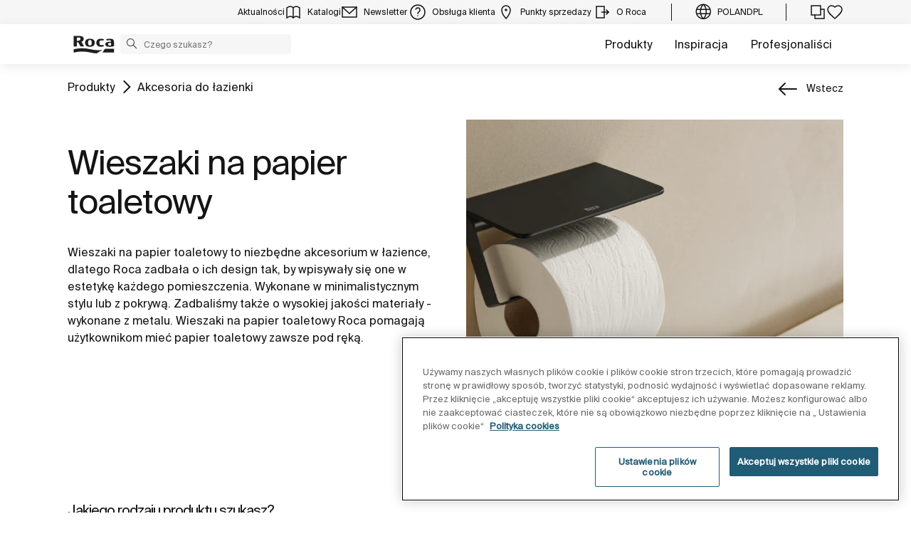

--- FILE ---
content_type: text/html;charset=utf-8
request_url: https://www.roca.pl/produkty/wieszaki-papier-toaletowy
body_size: 56238
content:
<!DOCTYPE html> <html class="ltr" dir="ltr" lang="pl"> <head> <!-- Liferay DXP 7.4 2024.q1.4 - NODE 10.210.10.5 [SLAVE] - MARKET PL - COUNTRY PL - LOCALE pl_PL - LAYOUT 190 - DATE 22/01/2026 14:00:13 --> <title>Wieszaki na papier toaletowy. Eleganckie uchwyty i zawieszki | ROCA Polska</title> <!-- Default meta tags --> <meta content="initial-scale=1.0, width=device-width" name="viewport" /> <meta content="text/html; charset=UTF-8" http-equiv="content-type" /> <!-- Description meta --> <meta name="description" lang="pl-PL" content="Wieszaki na papier toaletowy to niezbędne akcesorium w łazience, dlatego Roca zadbała o ich design tak, by wpisywały się one w estetykę każdego pomieszczenia. Wykonane w minimalistycznym stylu lub z pokrywą. Zadbaliśmy także o wysokiej jakości materiały - wykonane z metalu. Wieszaki na papier toaletowy Roca pomagają użytkownikom mieć papier toaletowy zawsze pod ręką." /> <!-- Canonical, next, prev links --> <link rel="canonical" href="https://www.roca.pl/produkty/wieszaki-papier-toaletowy" /> <link rel="next" href="https://www.roca.pl/produkty/wieszaki-papier-toaletowy?page=1" /> <!-- OpenGraph metas --> <meta property="og:title" content="Wieszaki na papier toaletowy. Eleganckie uchwyty i zawieszki | ROCA Polska" /> <meta property="og:type" content="website" /> <meta property="og:url" content="https://www.roca.pl/produkty/wieszaki-papier-toaletowy" /> <meta property="og:image" content="https://www.roca.es/documents/portlet_file_entry/20126/069-15.15-wieszaki-na-papier-toaletowy.jpg/87ae35f9-7ce9-dde3-45be-0c08fcbd949d" /> <meta property="og:description" content="Wieszaki na papier toaletowy to niezbędne akcesorium w łazience, dlatego Roca zadbała o ich design tak, by wpisywały się one w estetykę każdego pomieszczenia. Wykonane w minimalistycznym stylu lub z pokrywą. Zadbaliśmy także o wysokiej jakości materiały - wykonane z metalu. Wieszaki na papier toaletowy Roca pomagają użytkownikom mieć papier toaletowy zawsze pod ręką." /> <meta property="og:locale" content="pl_PL" /> <meta property="og:site_name" content="ROCA Polska" /> <!-- Language links --> <link rel="alternate" hreflang="x-default" href="https://www.roca.pl/produkty/wieszaki-papier-toaletowy" /> <meta name="google-site-verification" content="JgWrDcakbvMo_U5rDlzNQJNo5eQyrd34kDW3x41Ls8Y" /> <!-- Zendesk --> <!-- Most important fonts pre-loading --> <link rel="preload" href="/o/roca-restyle-theme/fonts/suisse-intl/SuisseIntl-Regular.woff2" as="font" type="font/woff2" crossorigin="anonymous"> <link rel="preload" href="/o/roca-restyle-theme/fonts/suisse-intl/SuisseIntl-Medium.woff2" as="font" type="font/woff2" crossorigin="anonymous"> <link rel="preload" href="/o/roca-restyle-theme/fonts/helvetica/HelveticaNeueLTW01-45Light.woff2" as="font" type="font/woff2" crossorigin="anonymous"> <link rel="preload" href="/o/roca-restyle-theme/fonts/roboto/Roboto-Regular.woff2" as="font" type="font/woff2" crossorigin="anonymous"> <link rel="preload" href="/o/roca-restyle-theme/fonts/roboto/Roboto-Bold.woff2" as="font" type="font/woff2" crossorigin="anonymous"> <link rel="preload" href="/o/roca-restyle-theme/fonts/roboto/Roboto-Light.woff2" as="font" type="font/woff2" crossorigin="anonymous"> <link rel="preload" href="/o/roca-restyle-theme/fonts/roca-black/roca_black-webfont.woff2" as="font" type="font/woff2" crossorigin="anonymous"> <link rel="preload" href="/o/roca-restyle-theme/fonts/roca-black/roca-regular-webfont.woff2" as="font" type="font/woff2" crossorigin="anonymous"> <!-- Fonts not preloaded --> <link href="/o/roca-restyle-theme/fonts/roca-black/roca-black_italic-webfont.woff2" as="font" type="font/woff2" crossorigin="anonymous"> <link href="/o/roca-restyle-theme/fonts/roca-black/roca-bold_italic-webfont.woff2" as="font" type="font/woff2" crossorigin="anonymous"> <link href="/o/roca-restyle-theme/fonts/roca-black/roca-bold-webfont.woff2" as="font" type="font/woff2" crossorigin="anonymous"> <link href="/o/roca-restyle-theme/fonts/roca-black/roca-light_italic-webfont.woff2" as="font" type="font/woff2" crossorigin="anonymous"> <link href="/o/roca-restyle-theme/fonts/roca-black/roca-light-webfont.woff2" as="font" type="font/woff2" crossorigin="anonymous"> <link href="/o/roca-restyle-theme/fonts/roca-black/roca-regular_italic-webfont.woff2" as="font" type="font/woff2" crossorigin="anonymous"> <link href="/o/roca-restyle-theme/fonts/icofonts/icomoon.woff?nidxzc" as="font" type="font/woff" crossorigin="anonymous"> <!-- Roca Custom JSP Bag is ACTIVE --> <script type="importmap">{"imports":{"react-dom":"/o/frontend-js-react-web/__liferay__/exports/react-dom.js","@clayui/breadcrumb":"/o/frontend-taglib-clay/__liferay__/exports/@clayui$breadcrumb.js","@clayui/form":"/o/frontend-taglib-clay/__liferay__/exports/@clayui$form.js","@clayui/popover":"/o/frontend-taglib-clay/__liferay__/exports/@clayui$popover.js","@clayui/charts":"/o/frontend-taglib-clay/__liferay__/exports/@clayui$charts.js","@clayui/shared":"/o/frontend-taglib-clay/__liferay__/exports/@clayui$shared.js","@clayui/localized-input":"/o/frontend-taglib-clay/__liferay__/exports/@clayui$localized-input.js","@clayui/modal":"/o/frontend-taglib-clay/__liferay__/exports/@clayui$modal.js","@clayui/empty-state":"/o/frontend-taglib-clay/__liferay__/exports/@clayui$empty-state.js","react":"/o/frontend-js-react-web/__liferay__/exports/react.js","@clayui/color-picker":"/o/frontend-taglib-clay/__liferay__/exports/@clayui$color-picker.js","@clayui/navigation-bar":"/o/frontend-taglib-clay/__liferay__/exports/@clayui$navigation-bar.js","@clayui/pagination":"/o/frontend-taglib-clay/__liferay__/exports/@clayui$pagination.js","@clayui/icon":"/o/frontend-taglib-clay/__liferay__/exports/@clayui$icon.js","@clayui/table":"/o/frontend-taglib-clay/__liferay__/exports/@clayui$table.js","@clayui/autocomplete":"/o/frontend-taglib-clay/__liferay__/exports/@clayui$autocomplete.js","@clayui/slider":"/o/frontend-taglib-clay/__liferay__/exports/@clayui$slider.js","@clayui/management-toolbar":"/o/frontend-taglib-clay/__liferay__/exports/@clayui$management-toolbar.js","@clayui/multi-select":"/o/frontend-taglib-clay/__liferay__/exports/@clayui$multi-select.js","@clayui/nav":"/o/frontend-taglib-clay/__liferay__/exports/@clayui$nav.js","@clayui/time-picker":"/o/frontend-taglib-clay/__liferay__/exports/@clayui$time-picker.js","@clayui/provider":"/o/frontend-taglib-clay/__liferay__/exports/@clayui$provider.js","@clayui/upper-toolbar":"/o/frontend-taglib-clay/__liferay__/exports/@clayui$upper-toolbar.js","@clayui/loading-indicator":"/o/frontend-taglib-clay/__liferay__/exports/@clayui$loading-indicator.js","@clayui/panel":"/o/frontend-taglib-clay/__liferay__/exports/@clayui$panel.js","@clayui/drop-down":"/o/frontend-taglib-clay/__liferay__/exports/@clayui$drop-down.js","@clayui/list":"/o/frontend-taglib-clay/__liferay__/exports/@clayui$list.js","@clayui/date-picker":"/o/frontend-taglib-clay/__liferay__/exports/@clayui$date-picker.js","@clayui/label":"/o/frontend-taglib-clay/__liferay__/exports/@clayui$label.js","@clayui/data-provider":"/o/frontend-taglib-clay/__liferay__/exports/@clayui$data-provider.js","@liferay/frontend-js-api/data-set":"/o/frontend-js-dependencies-web/__liferay__/exports/@liferay$js-api$data-set.js","@clayui/core":"/o/frontend-taglib-clay/__liferay__/exports/@clayui$core.js","@clayui/pagination-bar":"/o/frontend-taglib-clay/__liferay__/exports/@clayui$pagination-bar.js","@clayui/layout":"/o/frontend-taglib-clay/__liferay__/exports/@clayui$layout.js","@clayui/multi-step-nav":"/o/frontend-taglib-clay/__liferay__/exports/@clayui$multi-step-nav.js","@liferay/frontend-js-api":"/o/frontend-js-dependencies-web/__liferay__/exports/@liferay$js-api.js","@clayui/css":"/o/frontend-taglib-clay/__liferay__/exports/@clayui$css.js","@clayui/toolbar":"/o/frontend-taglib-clay/__liferay__/exports/@clayui$toolbar.js","@clayui/alert":"/o/frontend-taglib-clay/__liferay__/exports/@clayui$alert.js","@clayui/badge":"/o/frontend-taglib-clay/__liferay__/exports/@clayui$badge.js","@clayui/link":"/o/frontend-taglib-clay/__liferay__/exports/@clayui$link.js","@clayui/card":"/o/frontend-taglib-clay/__liferay__/exports/@clayui$card.js","@clayui/progress-bar":"/o/frontend-taglib-clay/__liferay__/exports/@clayui$progress-bar.js","@clayui/tooltip":"/o/frontend-taglib-clay/__liferay__/exports/@clayui$tooltip.js","@clayui/button":"/o/frontend-taglib-clay/__liferay__/exports/@clayui$button.js","@clayui/tabs":"/o/frontend-taglib-clay/__liferay__/exports/@clayui$tabs.js","@clayui/sticker":"/o/frontend-taglib-clay/__liferay__/exports/@clayui$sticker.js"},"scopes":{}}</script><script data-senna-track="temporary">var Liferay = window.Liferay || {};Liferay.Icons = Liferay.Icons || {};Liferay.Icons.controlPanelSpritemap = 'https://www.roca.pl/o/admin-theme/images/clay/icons.svg';Liferay.Icons.spritemap = 'https://www.roca.pl/o/roca-restyle-theme/images/clay/icons.svg';</script> <script data-senna-track="permanent" type="text/javascript">window.Liferay = window.Liferay || {}; window.Liferay.CSP = {nonce: ''};</script> <script data-senna-track="permanent" src="/combo?browserId=chrome&minifierType=js&languageId=pl_PL&t=1766599525004&/o/frontend-js-jquery-web/jquery/jquery.min.js&/o/frontend-js-jquery-web/jquery/init.js&/o/frontend-js-jquery-web/jquery/ajax.js&/o/frontend-js-jquery-web/jquery/bootstrap.bundle.min.js&/o/frontend-js-jquery-web/jquery/collapsible_search.js&/o/frontend-js-jquery-web/jquery/fm.js&/o/frontend-js-jquery-web/jquery/form.js&/o/frontend-js-jquery-web/jquery/popper.min.js&/o/frontend-js-jquery-web/jquery/side_navigation.js" type="text/javascript"></script> <link href="https://www.roca.pl/o/roca-restyle-theme/images/favicon.ico" rel="apple-touch-icon" /> <link href="https://www.roca.pl/o/roca-restyle-theme/images/favicon.ico" rel="icon" /> <link class="lfr-css-file" data-senna-track="temporary" href="https://www.roca.pl/o/roca-restyle-theme/css/clay.css?browserId=chrome&amp;themeId=rocarestyletheme_WAR_rocarestyletheme&amp;minifierType=css&amp;languageId=pl_PL&amp;t=1769005940000" id="liferayAUICSS" rel="stylesheet" type="text/css" /> <link href="/combo?browserId=chrome&amp;minifierType=css&amp;themeId=rocarestyletheme_WAR_rocarestyletheme&amp;languageId=pl_PL&amp;com_liferay_portal_search_web_search_bar_portlet_SearchBarPortlet_INSTANCE_templateSearch:%2Fo%2Fportal-search-web%2Fcss%2Fmain.css&amp;com_liferay_product_navigation_product_menu_web_portlet_ProductMenuPortlet:%2Fo%2Fproduct-navigation-product-menu-web%2Fcss%2Fmain.css&amp;com_liferay_product_navigation_user_personal_bar_web_portlet_ProductNavigationUserPersonalBarPortlet:%2Fo%2Fproduct-navigation-user-personal-bar-web%2Fcss%2Fmain.css&amp;com_liferay_site_navigation_menu_web_portlet_SiteNavigationMenuPortlet:%2Fo%2Fsite-navigation-menu-web%2Fcss%2Fmain.css&amp;t=1769005940000" rel="stylesheet" type="text/css" data-senna-track="temporary" id="81f9f49f" /> <script type="text/javascript" data-senna-track="temporary">
	// <![CDATA[
		var Liferay = Liferay || {};

		Liferay.Browser = {
			acceptsGzip: function() {
				return true;
			},

			

			getMajorVersion: function() {
				return 131.0;
			},

			getRevision: function() {
				return '537.36';
			},
			getVersion: function() {
				return '131.0';
			},

			

			isAir: function() {
				return false;
			},
			isChrome: function() {
				return true;
			},
			isEdge: function() {
				return false;
			},
			isFirefox: function() {
				return false;
			},
			isGecko: function() {
				return true;
			},
			isIe: function() {
				return false;
			},
			isIphone: function() {
				return false;
			},
			isLinux: function() {
				return false;
			},
			isMac: function() {
				return true;
			},
			isMobile: function() {
				return false;
			},
			isMozilla: function() {
				return false;
			},
			isOpera: function() {
				return false;
			},
			isRtf: function() {
				return true;
			},
			isSafari: function() {
				return true;
			},
			isSun: function() {
				return false;
			},
			isWebKit: function() {
				return true;
			},
			isWindows: function() {
				return false;
			}
		};

		Liferay.Data = Liferay.Data || {};

		Liferay.Data.ICONS_INLINE_SVG = true;

		Liferay.Data.NAV_SELECTOR = '#navigation';

		Liferay.Data.NAV_SELECTOR_MOBILE = '#navigationCollapse';

		Liferay.Data.isCustomizationView = function() {
			return false;
		};

		Liferay.Data.notices = [
			
		];

		(function () {
			var available = {};

			var direction = {};

			

				available['es_ES'] = 'hiszpański\x20\x28Hiszpania\x29';
				direction['es_ES'] = 'ltr';

			

				available['en_GB'] = 'angielski\x20\x28Wielka\x20Brytania\x29';
				direction['en_GB'] = 'ltr';

			

				available['en_US'] = 'angielski\x20\x28Stany\x20Zjednoczone\x20Ameryki\x29';
				direction['en_US'] = 'ltr';

			

				available['pt_BR'] = 'portugalski\x20\x28Brazylia\x29';
				direction['pt_BR'] = 'ltr';

			

				available['de_DE'] = 'niemiecki\x20\x28Niemcy\x29';
				direction['de_DE'] = 'ltr';

			

				available['de_CH'] = 'niemiecki\x20\x28Szwajcaria\x29';
				direction['de_CH'] = 'ltr';

			

				available['bg_BG'] = 'bułgarski\x20\x28Bułgaria\x29';
				direction['bg_BG'] = 'ltr';

			

				available['ca_ES'] = 'kataloński\x20\x28Hiszpania\x29';
				direction['ca_ES'] = 'ltr';

			

				available['cs_CZ'] = 'czeski\x20\x28Republika\x20Czeska\x29';
				direction['cs_CZ'] = 'ltr';

			

				available['zh_CN'] = 'chiński\x20\x28Chiny\x29';
				direction['zh_CN'] = 'ltr';

			

				available['zh_HK'] = 'chiński\x20\x28Hong\x20Kong\x29';
				direction['zh_HK'] = 'ltr';

			

				available['zh_TW'] = 'chiński\x20\x28Tajwan\x29';
				direction['zh_TW'] = 'ltr';

			

				available['hr_HR'] = 'chorwacki\x20\x28Chorwacja\x29';
				direction['hr_HR'] = 'ltr';

			

				available['da_DK'] = 'duński\x20\x28Dania\x29';
				direction['da_DK'] = 'ltr';

			

				available['sk_SK'] = 'słowacki\x20\x28Słowacja\x29';
				direction['sk_SK'] = 'ltr';

			

				available['es_AR'] = 'hiszpański\x20\x28Argentyna\x29';
				direction['es_AR'] = 'ltr';

			

				available['es_MX'] = 'hiszpański\x20\x28Meksyk\x29';
				direction['es_MX'] = 'ltr';

			

				available['fi_FI'] = 'fiński\x20\x28Finlandia\x29';
				direction['fi_FI'] = 'ltr';

			

				available['fr_FR'] = 'francuski\x20\x28Francja\x29';
				direction['fr_FR'] = 'ltr';

			

				available['fr_CH'] = 'francuski\x20\x28Szwajcaria\x29';
				direction['fr_CH'] = 'ltr';

			

				available['gl_ES'] = 'galisyjski\x20\x28Hiszpania\x29';
				direction['gl_ES'] = 'ltr';

			

				available['el_GR'] = 'grecki\x20\x28Grecja\x29';
				direction['el_GR'] = 'ltr';

			

				available['hu_HU'] = 'węgierski\x20\x28Węgry\x29';
				direction['hu_HU'] = 'ltr';

			

				available['en_AU'] = 'angielski\x20\x28Australia\x29';
				direction['en_AU'] = 'ltr';

			

				available['it_IT'] = 'włoski\x20\x28Włochy\x29';
				direction['it_IT'] = 'ltr';

			

				available['it_CH'] = 'włoski\x20\x28Szwajcaria\x29';
				direction['it_CH'] = 'ltr';

			

				available['lt_LT'] = 'litewski\x20\x28Litwa\x29';
				direction['lt_LT'] = 'ltr';

			

				available['nl_NL'] = 'holenderski\x20\x28Holandia\x29';
				direction['nl_NL'] = 'ltr';

			

				available['no_NO'] = 'norweski\x20\x28Norwegia\x29';
				direction['no_NO'] = 'ltr';

			

				available['pl_PL'] = 'polski\x20\x28Polska\x29';
				direction['pl_PL'] = 'ltr';

			

				available['pt_PT'] = 'portugalski\x20\x28Portugalia\x29';
				direction['pt_PT'] = 'ltr';

			

				available['ro_RO'] = 'rumuński\x20\x28Rumunia\x29';
				direction['ro_RO'] = 'ltr';

			

				available['ru_RU'] = 'rosyjski\x20\x28Rosja\x29';
				direction['ru_RU'] = 'ltr';

			

				available['sv_SE'] = 'szwedzki\x20\x28Szwecja\x29';
				direction['sv_SE'] = 'ltr';

			

				available['th_TH'] = 'tajlandzki\x20\x28Tajlandia\x29';
				direction['th_TH'] = 'ltr';

			

				available['tr_TR'] = 'turecki\x20\x28Turcja\x29';
				direction['tr_TR'] = 'ltr';

			

				available['uk_UA'] = 'ukraiński\x20\x28Ukraina\x29';
				direction['uk_UA'] = 'ltr';

			

				available['eu_ES'] = 'baskijski\x20\x28Hiszpania\x29';
				direction['eu_ES'] = 'ltr';

			

				available['ar_EG'] = 'arabski\x20\x28Egipt\x29';
				direction['ar_EG'] = 'rtl';

			

				available['ko_KR'] = 'koreański\x20\x28Korea\x20Południowa\x29';
				direction['ko_KR'] = 'ltr';

			

			Liferay.Language = {
				available,
				direction,
				get: function(key) {
					return key;
				}
			};
		})();

		var featureFlags = {"LPD-11018":false,"LPS-193884":false,"LPS-178642":false,"LPS-187284":false,"LPS-193005":false,"LPS-187285":false,"COMMERCE-8087":false,"LPS-192957":false,"LPS-114786":false,"LRAC-10757":false,"LPS-180090":false,"LPS-170809":false,"LPS-178052":false,"LPS-189856":false,"LPS-187436":false,"LPS-182184":false,"LPS-185892":false,"LPS-186620":false,"COMMERCE-12754":false,"LPS-184404":false,"LPS-180328":false,"LPS-198183":false,"LPS-171364":false,"LPS-153714":false,"LPS-96845":false,"LPS-170670":false,"LPD-15804":false,"LPS-141392":false,"LPS-153839":false,"LPS-169981":false,"LPS-200135":false,"LPS-187793":false,"LPS-177027":false,"LPD-11003":false,"COMMERCE-12192":false,"LPD-10793":false,"LPS-196768":false,"LPS-196724":false,"LPS-196847":false,"LPS-163118":false,"LPS-135430":false,"LPS-114700":false,"LPS-134060":false,"LPS-164563":false,"LPS-122920":false,"LPS-203351":false,"LPS-194395":false,"LPD-6368":false,"LPD-10701":false,"LPS-202104":false,"COMMERCE-9599":false,"LPS-187142":false,"LPD-15596":false,"LPS-198959":false,"LPS-196935":true,"LPS-187854":false,"LPS-176691":false,"LPS-197909":false,"LPS-202534":false,"COMMERCE-8949":false,"COMMERCE-11922":false,"LPS-194362":false,"LPS-174455":false,"LPS-153813":false,"LPD-10735":false,"LPS-165482":false,"COMMERCE-13024":false,"LPS-194763":false,"LPS-193551":false,"LPS-197477":false,"LPS-174816":false,"LPS-186360":false,"LPS-153332":false,"COMMERCE-12170":false,"LPS-179669":false,"LPS-174417":false,"LPD-31212":true,"LPS-183882":false,"LPS-155284":false,"LRAC-15017":false,"LPS-200108":false,"LPS-159643":false,"LPS-164948":false,"LPS-161033":false,"LPS-186870":false,"LPS-186871":false,"LPS-188058":false,"LPS-129412":false,"LPS-166126":false,"LPS-169837":false};

		Liferay.FeatureFlags = Object.keys(featureFlags).reduce(
			(acc, key) => ({
				...acc, [key]: featureFlags[key] === 'true' || featureFlags[key] === true
			}), {}
		);

		Liferay.PortletKeys = {
			DOCUMENT_LIBRARY: 'com_liferay_document_library_web_portlet_DLPortlet',
			DYNAMIC_DATA_MAPPING: 'com_liferay_dynamic_data_mapping_web_portlet_DDMPortlet',
			ITEM_SELECTOR: 'com_liferay_item_selector_web_portlet_ItemSelectorPortlet'
		};

		Liferay.PropsValues = {
			JAVASCRIPT_SINGLE_PAGE_APPLICATION_TIMEOUT: 0,
			UPLOAD_SERVLET_REQUEST_IMPL_MAX_SIZE: 31457280000
		};

		Liferay.ThemeDisplay = {

			

			
				getLayoutId: function() {
					return '190';
				},

				

				getLayoutRelativeControlPanelURL: function() {
					return '/group/roca/~/control_panel/manage';
				},

				getLayoutRelativeURL: function() {
					return '/web/roca/productos/categoria';
				},
				getLayoutURL: function() {
					return 'https://www.roca.pl/web/roca/productos/categoria';
				},
				getParentLayoutId: function() {
					return '3';
				},
				isControlPanel: function() {
					return false;
				},
				isPrivateLayout: function() {
					return 'false';
				},
				isVirtualLayout: function() {
					return false;
				},
			

			getBCP47LanguageId: function() {
				return 'es-ES';
			},
			getCanonicalURL: function() {

				

				return 'https\x3a\x2f\x2fwww\x2eroca\x2epl';
			},
			getCDNBaseURL: function() {
				return 'https://www.roca.pl';
			},
			getCDNDynamicResourcesHost: function() {
				return '';
			},
			getCDNHost: function() {
				return '';
			},
			getCompanyGroupId: function() {
				return '20135';
			},
			getCompanyId: function() {
				return '20099';
			},
			getDefaultLanguageId: function() {
				return 'es_ES';
			},
			getDoAsUserIdEncoded: function() {
				return '';
			},
			getLanguageId: function() {
				return 'pl_PL';
			},
			getParentGroupId: function() {
				return '20126';
			},
			getPathContext: function() {
				return '';
			},
			getPathImage: function() {
				return '/image';
			},
			getPathJavaScript: function() {
				return '/o/frontend-js-web';
			},
			getPathMain: function() {
				return '/c';
			},
			getPathThemeImages: function() {
				return 'https://www.roca.pl/o/roca-restyle-theme/images';
			},
			getPathThemeRoot: function() {
				return '/o/roca-restyle-theme';
			},
			getPlid: function() {
				return '4427405';
			},
			getPortalURL: function() {
				return 'https://www.roca.pl';
			},
			getRealUserId: function() {
				return '20103';
			},
			getRemoteAddr: function() {
				return '10.210.223.7';
			},
			getRemoteHost: function() {
				return '10.210.223.7';
			},
			getScopeGroupId: function() {
				return '20126';
			},
			getScopeGroupIdOrLiveGroupId: function() {
				return '20126';
			},
			getSessionId: function() {
				return '';
			},
			getSiteAdminURL: function() {
				return 'https://www.roca.pl/group/roca/~/control_panel/manage?p_p_lifecycle=0&p_p_state=maximized&p_p_mode=view';
			},
			getSiteGroupId: function() {
				return '20126';
			},
			getURLControlPanel: function() {
				return '/group/control_panel?refererPlid=4427405';
			},
			getURLHome: function() {
				return 'https\x3a\x2f\x2fwww\x2eroca\x2epl\x2fweb\x2froca\x2f';
			},
			getUserEmailAddress: function() {
				return '';
			},
			getUserId: function() {
				return '20103';
			},
			getUserName: function() {
				return '';
			},
			isAddSessionIdToURL: function() {
				return false;
			},
			isImpersonated: function() {
				return false;
			},
			isSignedIn: function() {
				return false;
			},

			isStagedPortlet: function() {
				
					
						return false;
					
				
			},

			isStateExclusive: function() {
				return false;
			},
			isStateMaximized: function() {
				return false;
			},
			isStatePopUp: function() {
				return false;
			}
		};

		var themeDisplay = Liferay.ThemeDisplay;

		Liferay.AUI = {

			

			getCombine: function() {
				return true;
			},
			getComboPath: function() {
				return '/combo/?browserId=chrome&minifierType=&languageId=pl_PL&t=1766599462004&';
			},
			getDateFormat: function() {
				return '%d.%m.%Y';
			},
			getEditorCKEditorPath: function() {
				return '/o/frontend-editor-ckeditor-web';
			},
			getFilter: function() {
				var filter = 'raw';

				
					
						filter = 'min';
					
					

				return filter;
			},
			getFilterConfig: function() {
				var instance = this;

				var filterConfig = null;

				if (!instance.getCombine()) {
					filterConfig = {
						replaceStr: '.js' + instance.getStaticResourceURLParams(),
						searchExp: '\\.js$'
					};
				}

				return filterConfig;
			},
			getJavaScriptRootPath: function() {
				return '/o/frontend-js-web';
			},
			getPortletRootPath: function() {
				return '/html/portlet';
			},
			getStaticResourceURLParams: function() {
				return '?browserId=chrome&minifierType=&languageId=pl_PL&t=1766599462004';
			}
		};

		Liferay.authToken = 'E375GzaE';

		

		Liferay.currentURL = '\x2fprodukty\x2fwieszaki-papier-toaletowy';
		Liferay.currentURLEncoded = '\x252Fprodukty\x252Fwieszaki-papier-toaletowy';
	// ]]>
</script> <script data-senna-track="temporary" type="text/javascript">window.__CONFIG__= {basePath: '',combine: true, defaultURLParams: null, explainResolutions: false, exposeGlobal: false, logLevel: 'warn', moduleType: 'module', namespace:'Liferay', nonce: '', reportMismatchedAnonymousModules: 'warn', resolvePath: '/o/js_resolve_modules', url: '/combo/?browserId=chrome&minifierType=js&languageId=pl_PL&t=1766599462004&', waitTimeout: 57000};</script><script data-senna-track="permanent" src="/o/frontend-js-loader-modules-extender/loader.js?&mac=9WaMmhziBCkScHZwrrVcOR7VZF4=&browserId=chrome&languageId=pl_PL&minifierType=js" type="text/javascript"></script><script data-senna-track="permanent" src="/combo?browserId=chrome&minifierType=js&languageId=pl_PL&t=1766599462004&/o/frontend-js-aui-web/aui/aui/aui-min.js&/o/frontend-js-aui-web/liferay/modules.js&/o/frontend-js-aui-web/liferay/aui_sandbox.js&/o/frontend-js-aui-web/aui/attribute-base/attribute-base-min.js&/o/frontend-js-aui-web/aui/attribute-complex/attribute-complex-min.js&/o/frontend-js-aui-web/aui/attribute-core/attribute-core-min.js&/o/frontend-js-aui-web/aui/attribute-observable/attribute-observable-min.js&/o/frontend-js-aui-web/aui/attribute-extras/attribute-extras-min.js&/o/frontend-js-aui-web/aui/event-custom-base/event-custom-base-min.js&/o/frontend-js-aui-web/aui/event-custom-complex/event-custom-complex-min.js&/o/frontend-js-aui-web/aui/oop/oop-min.js&/o/frontend-js-aui-web/aui/aui-base-lang/aui-base-lang-min.js&/o/frontend-js-aui-web/liferay/dependency.js&/o/frontend-js-aui-web/liferay/util.js&/o/oauth2-provider-web/js/liferay.js&/o/frontend-js-web/liferay/dom_task_runner.js&/o/frontend-js-web/liferay/events.js&/o/frontend-js-web/liferay/lazy_load.js&/o/frontend-js-web/liferay/liferay.js&/o/frontend-js-web/liferay/global.bundle.js&/o/frontend-js-web/liferay/portlet.js&/o/frontend-js-web/liferay/workflow.js" type="text/javascript"></script> <script data-senna-track="temporary" type="text/javascript">window.Liferay = Liferay || {}; window.Liferay.OAuth2 = {getAuthorizeURL: function() {return 'https://www.roca.pl/o/oauth2/authorize';}, getBuiltInRedirectURL: function() {return 'https://www.roca.pl/o/oauth2/redirect';}, getIntrospectURL: function() { return 'https://www.roca.pl/o/oauth2/introspect';}, getTokenURL: function() {return 'https://www.roca.pl/o/oauth2/token';}, getUserAgentApplication: function(externalReferenceCode) {return Liferay.OAuth2._userAgentApplications[externalReferenceCode];}, _userAgentApplications: {}}</script><script data-senna-track="temporary" type="text/javascript">try {var MODULE_MAIN='contacts-web@5.0.57/index';var MODULE_PATH='/o/contacts-web';AUI().applyConfig({groups:{contactscenter:{base:MODULE_PATH+"/js/",combine:Liferay.AUI.getCombine(),filter:Liferay.AUI.getFilterConfig(),modules:{"liferay-contacts-center":{path:"main.js",requires:["aui-io-plugin-deprecated","aui-toolbar","autocomplete-base","datasource-io","json-parse","liferay-portlet-base","liferay-util-window"]}},root:MODULE_PATH+"/js/"}}});
} catch(error) {console.error(error);}try {var MODULE_MAIN='portal-workflow-kaleo-designer-web@5.0.125/index';var MODULE_PATH='/o/portal-workflow-kaleo-designer-web';AUI().applyConfig({groups:{"kaleo-designer":{base:MODULE_PATH+"/designer/js/legacy/",combine:Liferay.AUI.getCombine(),filter:Liferay.AUI.getFilterConfig(),modules:{"liferay-kaleo-designer-autocomplete-util":{path:"autocomplete_util.js",requires:["autocomplete","autocomplete-highlighters"]},"liferay-kaleo-designer-definition-diagram-controller":{path:"definition_diagram_controller.js",requires:["liferay-kaleo-designer-field-normalizer","liferay-kaleo-designer-utils"]},"liferay-kaleo-designer-dialogs":{path:"dialogs.js",requires:["liferay-util-window"]},"liferay-kaleo-designer-editors":{path:"editors.js",requires:["aui-ace-editor","aui-ace-editor-mode-xml","aui-base","aui-datatype","aui-node","liferay-kaleo-designer-autocomplete-util","liferay-kaleo-designer-utils"]},"liferay-kaleo-designer-field-normalizer":{path:"field_normalizer.js",requires:["liferay-kaleo-designer-remote-services"]},"liferay-kaleo-designer-nodes":{path:"nodes.js",requires:["aui-datatable","aui-datatype","aui-diagram-builder","liferay-kaleo-designer-editors","liferay-kaleo-designer-utils"]},"liferay-kaleo-designer-remote-services":{path:"remote_services.js",requires:["aui-io"]},"liferay-kaleo-designer-templates":{path:"templates.js",requires:["aui-tpl-snippets-deprecated"]},"liferay-kaleo-designer-utils":{path:"utils.js",requires:[]},"liferay-kaleo-designer-xml-definition":{path:"xml_definition.js",requires:["aui-base","aui-component","dataschema-xml","datatype-xml"]},"liferay-kaleo-designer-xml-definition-serializer":{path:"xml_definition_serializer.js",requires:["escape","liferay-kaleo-designer-xml-util"]},"liferay-kaleo-designer-xml-util":{path:"xml_util.js",requires:["aui-base"]},"liferay-portlet-kaleo-designer":{path:"main.js",requires:["aui-ace-editor","aui-ace-editor-mode-xml","aui-tpl-snippets-deprecated","dataschema-xml","datasource","datatype-xml","event-valuechange","io-form","liferay-kaleo-designer-autocomplete-util","liferay-kaleo-designer-editors","liferay-kaleo-designer-nodes","liferay-kaleo-designer-remote-services","liferay-kaleo-designer-utils","liferay-kaleo-designer-xml-util","liferay-util-window"]}},root:MODULE_PATH+"/designer/js/legacy/"}}});
} catch(error) {console.error(error);}try {var MODULE_MAIN='staging-processes-web@5.0.55/index';var MODULE_PATH='/o/staging-processes-web';AUI().applyConfig({groups:{stagingprocessesweb:{base:MODULE_PATH+"/",combine:Liferay.AUI.getCombine(),filter:Liferay.AUI.getFilterConfig(),modules:{"liferay-staging-processes-export-import":{path:"js/main.js",requires:["aui-datatype","aui-dialog-iframe-deprecated","aui-modal","aui-parse-content","aui-toggler","liferay-portlet-base","liferay-util-window"]}},root:MODULE_PATH+"/"}}});
} catch(error) {console.error(error);}try {var MODULE_MAIN='@liferay/frontend-js-state-web@1.0.20/index';var MODULE_PATH='/o/frontend-js-state-web';AUI().applyConfig({groups:{state:{mainModule:MODULE_MAIN}}});
} catch(error) {console.error(error);}try {var MODULE_MAIN='calendar-web@5.0.89/index';var MODULE_PATH='/o/calendar-web';AUI().applyConfig({groups:{calendar:{base:MODULE_PATH+"/js/",combine:Liferay.AUI.getCombine(),filter:Liferay.AUI.getFilterConfig(),modules:{"liferay-calendar-a11y":{path:"calendar_a11y.js",requires:["calendar"]},"liferay-calendar-container":{path:"calendar_container.js",requires:["aui-alert","aui-base","aui-component","liferay-portlet-base"]},"liferay-calendar-date-picker-sanitizer":{path:"date_picker_sanitizer.js",requires:["aui-base"]},"liferay-calendar-interval-selector":{path:"interval_selector.js",requires:["aui-base","liferay-portlet-base"]},"liferay-calendar-interval-selector-scheduler-event-link":{path:"interval_selector_scheduler_event_link.js",requires:["aui-base","liferay-portlet-base"]},"liferay-calendar-list":{path:"calendar_list.js",requires:["aui-template-deprecated","liferay-scheduler"]},"liferay-calendar-message-util":{path:"message_util.js",requires:["liferay-util-window"]},"liferay-calendar-recurrence-converter":{path:"recurrence_converter.js",requires:[]},"liferay-calendar-recurrence-dialog":{path:"recurrence.js",requires:["aui-base","liferay-calendar-recurrence-util"]},"liferay-calendar-recurrence-util":{path:"recurrence_util.js",requires:["aui-base","liferay-util-window"]},"liferay-calendar-reminders":{path:"calendar_reminders.js",requires:["aui-base"]},"liferay-calendar-remote-services":{path:"remote_services.js",requires:["aui-base","aui-component","liferay-calendar-util","liferay-portlet-base"]},"liferay-calendar-session-listener":{path:"session_listener.js",requires:["aui-base","liferay-scheduler"]},"liferay-calendar-simple-color-picker":{path:"simple_color_picker.js",requires:["aui-base","aui-template-deprecated"]},"liferay-calendar-simple-menu":{path:"simple_menu.js",requires:["aui-base","aui-template-deprecated","event-outside","event-touch","widget-modality","widget-position","widget-position-align","widget-position-constrain","widget-stack","widget-stdmod"]},"liferay-calendar-util":{path:"calendar_util.js",requires:["aui-datatype","aui-io","aui-scheduler","aui-toolbar","autocomplete","autocomplete-highlighters"]},"liferay-scheduler":{path:"scheduler.js",requires:["async-queue","aui-datatype","aui-scheduler","dd-plugin","liferay-calendar-a11y","liferay-calendar-message-util","liferay-calendar-recurrence-converter","liferay-calendar-recurrence-util","liferay-calendar-util","liferay-scheduler-event-recorder","liferay-scheduler-models","promise","resize-plugin"]},"liferay-scheduler-event-recorder":{path:"scheduler_event_recorder.js",requires:["dd-plugin","liferay-calendar-util","resize-plugin"]},"liferay-scheduler-models":{path:"scheduler_models.js",requires:["aui-datatype","dd-plugin","liferay-calendar-util"]}},root:MODULE_PATH+"/js/"}}});
} catch(error) {console.error(error);}try {var MODULE_MAIN='frontend-editor-alloyeditor-web@5.0.46/index';var MODULE_PATH='/o/frontend-editor-alloyeditor-web';AUI().applyConfig({groups:{alloyeditor:{base:MODULE_PATH+"/js/",combine:Liferay.AUI.getCombine(),filter:Liferay.AUI.getFilterConfig(),modules:{"liferay-alloy-editor":{path:"alloyeditor.js",requires:["aui-component","liferay-portlet-base","timers"]},"liferay-alloy-editor-source":{path:"alloyeditor_source.js",requires:["aui-debounce","liferay-fullscreen-source-editor","liferay-source-editor","plugin"]}},root:MODULE_PATH+"/js/"}}});
} catch(error) {console.error(error);}try {var MODULE_MAIN='exportimport-web@5.0.83/index';var MODULE_PATH='/o/exportimport-web';AUI().applyConfig({groups:{exportimportweb:{base:MODULE_PATH+"/",combine:Liferay.AUI.getCombine(),filter:Liferay.AUI.getFilterConfig(),modules:{"liferay-export-import-export-import":{path:"js/main.js",requires:["aui-datatype","aui-dialog-iframe-deprecated","aui-modal","aui-parse-content","aui-toggler","liferay-portlet-base","liferay-util-window"]}},root:MODULE_PATH+"/"}}});
} catch(error) {console.error(error);}try {var MODULE_MAIN='dynamic-data-mapping-web@5.0.100/index';var MODULE_PATH='/o/dynamic-data-mapping-web';!function(){const a=Liferay.AUI;AUI().applyConfig({groups:{ddm:{base:MODULE_PATH+"/js/",combine:Liferay.AUI.getCombine(),filter:a.getFilterConfig(),modules:{"liferay-ddm-form":{path:"ddm_form.js",requires:["aui-base","aui-datatable","aui-datatype","aui-image-viewer","aui-parse-content","aui-set","aui-sortable-list","json","liferay-form","liferay-map-base","liferay-translation-manager","liferay-util-window"]},"liferay-portlet-dynamic-data-mapping":{condition:{trigger:"liferay-document-library"},path:"main.js",requires:["arraysort","aui-form-builder-deprecated","aui-form-validator","aui-map","aui-text-unicode","json","liferay-menu","liferay-translation-manager","liferay-util-window","text"]},"liferay-portlet-dynamic-data-mapping-custom-fields":{condition:{trigger:"liferay-document-library"},path:"custom_fields.js",requires:["liferay-portlet-dynamic-data-mapping"]}},root:MODULE_PATH+"/js/"}}})}();
} catch(error) {console.error(error);}try {var MODULE_MAIN='portal-search-web@6.0.127/index';var MODULE_PATH='/o/portal-search-web';AUI().applyConfig({groups:{search:{base:MODULE_PATH+"/js/",combine:Liferay.AUI.getCombine(),filter:Liferay.AUI.getFilterConfig(),modules:{"liferay-search-custom-filter":{path:"custom_filter.js",requires:[]},"liferay-search-date-facet":{path:"date_facet.js",requires:["aui-form-validator","liferay-search-facet-util"]},"liferay-search-facet-util":{path:"facet_util.js",requires:[]},"liferay-search-modified-facet":{path:"modified_facet.js",requires:["aui-form-validator","liferay-search-facet-util"]},"liferay-search-sort-configuration":{path:"sort_configuration.js",requires:["aui-node"]},"liferay-search-sort-util":{path:"sort_util.js",requires:[]}},root:MODULE_PATH+"/js/"}}});
} catch(error) {console.error(error);}try {var MODULE_MAIN='@liferay/frontend-js-react-web@5.0.37/index';var MODULE_PATH='/o/frontend-js-react-web';AUI().applyConfig({groups:{react:{mainModule:MODULE_MAIN}}});
} catch(error) {console.error(error);}try {var MODULE_MAIN='frontend-js-components-web@2.0.63/index';var MODULE_PATH='/o/frontend-js-components-web';AUI().applyConfig({groups:{components:{mainModule:MODULE_MAIN}}});
} catch(error) {console.error(error);}try {var MODULE_MAIN='@liferay/document-library-web@6.0.177/document_library/js/index';var MODULE_PATH='/o/document-library-web';AUI().applyConfig({groups:{dl:{base:MODULE_PATH+"/document_library/js/legacy/",combine:Liferay.AUI.getCombine(),filter:Liferay.AUI.getFilterConfig(),modules:{"document-library-upload-component":{path:"DocumentLibraryUpload.js",requires:["aui-component","aui-data-set-deprecated","aui-overlay-manager-deprecated","aui-overlay-mask-deprecated","aui-parse-content","aui-progressbar","aui-template-deprecated","liferay-search-container","querystring-parse-simple","uploader"]}},root:MODULE_PATH+"/document_library/js/legacy/"}}});
} catch(error) {console.error(error);}</script> <script type="text/javascript" data-senna-track="temporary">
	// <![CDATA[
		
			
				
		

		
	// ]]>
</script> <link class="lfr-css-file" data-senna-track="temporary" href="https://www.roca.pl/o/roca-restyle-theme/css/main.css?browserId=chrome&amp;themeId=rocarestyletheme_WAR_rocarestyletheme&amp;minifierType=css&amp;languageId=pl_PL&amp;t=1769005940000" id="liferayThemeCSS" rel="stylesheet" type="text/css" /> <style data-senna-track="temporary" type="text/css">

		

			

		

			

		

			

		

			

		

			

		

			

		

			

		

			

		

			

		

			

		

			

		

			

		

			

		

			

		

			

		

			

		

			

		

			

		

			

		

			

		

	</style> <script>
            // Define dataLayer and the gtag function.
            window.dataLayer = window.dataLayer || [];
            function gtag(){dataLayer.push(arguments);}

            // Default ad_storage to 'denied'.
            gtag('consent', 'default', {
                ad_storage: "denied",
                analytics_storage: "granted",
                functionality_storage: "granted",
                personalization_storage: "denied",
                security_storage: "granted",
                ad_user_data: "granted",
                ad_personalization: "denied",
                'wait_for_update': 500
            });
        </script> <!-- One Trust Cookie Banner --> <script type="text/javascript" src="https://cdn.cookielaw.org/consent/8e32da5f-e35a-4230-b264-f7fcc56b23b1/OtAutoBlock.js"></script> <script src="https://cdn.cookielaw.org/scripttemplates/otSDKStub.js" data-document-language="true" type="text/javascript" charset="UTF-8" data-domain-script="8e32da5f-e35a-4230-b264-f7fcc56b23b1"></script> <script type="text/javascript">
            function OptanonWrapper() {}
        </script> <!-- End One Trust Cookie Banner --> <script src="https://www.roca.pl/o/roca-restyle-theme/js/lib/slick.min.js?v1"></script> </head> <body class="chrome controls-visible yui3-skin-sam guest-site signed-out public-page site "> <!-- Google Tag Manager --> <noscript> <iframe src="//www.googletagmanager.com/ns.html?id=GTM-MRRFNM" height="0" width="0" style="display:none;visibility:hidden"></iframe> </noscript> <script>(function(w,d,s,l,i){w[l]=w[l]||[];w[l].push({'gtm.start':new Date().getTime(),event:'gtm.js'});var f=d.getElementsByTagName(s)[0],j=d.createElement(s),dl=l!='dataLayer'?'&l='+l:'';j.async=true;j.src='//www.googletagmanager.com/gtm.js?id='+i+dl;f.parentNode.insertBefore(j,f);})(window,document,'script','dataLayer','GTM-MRRFNM');</script> <!-- End Google Tag Manager --> <div class="container-fluid aux-wrapper"> <header class="js-header"> <div class="main-header__wrapper"> <section class="supramenu"> <div class="container"> <div class="row"> <div class="col-12 supramenu-cols"> <div class="supramenu-left"> <ul class="supramenu__list supramenu__list--left"> <li class="supramenu__item"><a class="supramenu__link" href="/o-roca/aktualnosci" target=""><div><span>Aktualności</span></div></a></li><li class="supramenu__item"><a class="supramenu__link" href="/produkty/katalogi-pobrania" target=""><img class="icon-right-space" alt="" data-fileentryid="346442418" src="https://www.roca.pl/documents/20126/346080475/book-opened.svg/2dd01c26-92e4-8dff-c86e-85c72ac5e946?t=1753429188789" title="Katalogi" style="" /><div><span>Katalogi</span></div></a></li><li class="supramenu__item"><a class="supramenu__link" href="/obsluga-klienta/newsletter" target=""><img class="icon-right-space" alt="" data-fileentryid="347424423" src="https://www.roca.pl/documents/20126/346080475/envelope-alt.svg/199ba4a8-ee44-1705-19f8-b12ba8d5344e?t=1753429165516" title="Newsletter " style="" /><div><span>Newsletter </span></div></a></li><li class="supramenu__item"><a class="supramenu__link" href="/obsluga-klienta" target=""><img class="icon-right-space" alt="" data-fileentryid="346080684" src="https://www.roca.pl/documents/20126/346080475/help.svg/5c18e012-d4ab-93c6-5b79-1c897e087a3a?t=1753429149266" title="Obsługa klienta " style="" /><div><span>Obsługa klienta </span></div></a></li><li class="supramenu__item"><a class="supramenu__link" href="/punkty-sprzedazy" target=""><img class="icon-right-space" alt="" data-fileentryid="346080678" src="https://www.roca.pl/documents/20126/346080475/location.svg/f878b6f9-76fd-a3d8-c494-938d6fcae04b?t=1753429133504" title="Punkty sprzedazy " style="" /><div><span>Punkty sprzedazy </span></div></a></li><li class="supramenu__item"><a class="supramenu__link" href="/o-roca" target="_blank"><img class="icon-right-space" alt="" data-fileentryid="346080690" src="https://www.roca.pl/documents/20126/346080475/exit.svg/4f2c42a8-cabc-3e9c-d179-b3c0adad624c?t=1753429136975" title="O Roca " style="" /><div><span>O Roca </span></div></a></li> </ul> </div> <div class="supramenu-center"> <ul class="supramenu__list supramenu__list--center"> <li class="supramenu__item supramenu__item--country menu-country-trigger"> <a class="supramenu__link menu-country-link" href="javascript:void(0)" data-groupid="20126" data-languageid="pl_PL" data-target="country-menu-collapse"> <span class="menu-country-text-link"> <i class="icon-language icon-right-space"></i> <div><span>Poland</span></div> </span> <span class="menu-country-text-link"> <div><span>pl</span></div> </span> </a> </li> </ul> </div> <div class="supramenu-right"> <ul class="supramenu__list supramenu__list--right"> <li class="supramenu__item"><a class="supramenu__link" href="/obszar-uzytkownika?section=comparator" target=""><img alt="" data-fileentryid="346080696" src="https://www.roca.pl/documents/20126/346080475/cards.svg/e2c6724b-4495-e3b1-15b5-99b4103bc63f?t=1753429167426" style="" /></a></li><li class="supramenu__item"><a class="supramenu__link" href="/obszar-uzytkownika?section=favorites" target=""><img alt="" data-fileentryid="346080702" src="https://www.roca.pl/documents/20126/346080475/favourite.svg/149ba6f1-de77-541d-9a64-31b16539ace4?t=1753429139852" style="" /></a></li> </ul> </div> </div> </div> </div> </section> <section class="main-nav js-main-nav"> <div class="main-nav-container container"> <div class="d-flex align-items-center justify-content-between"> <div class="logo-search-header"> <div class="js-h-hamburger menu-trigger"> <a href="javascript:void(0)" data-target="main-menu-collapse"> <span class="icon-hamburger"></span> </a> </div> <div class="logo-header"> <a href="/" target=""> <img alt="" data-fileentryid="346080477" src="https://www.roca.pl/documents/20126/346080475/roca-logo.svg/4dc29d13-1df3-b628-786b-7c63db57cdcd?t=1753429104544" style="" /> </a> </div> <div class="search-header"> <a id="desktop-search-icon" class="search-icon" href="javascript:void(0);" role="button" title="Enter your search"> <span class="icon-search"></span> </a> <input id="desktop-search-input" class="search-input" data-url="/search" name="q" placeholder="Czego szukasz?" type="search" /> </div> </div> <nav class="main-menu__wrapper"> <ul class="main-menu__list" id="id001"> <li class="main-menu__item js-collapse-sm"> <div class="link-wrapper"> <a class="main-menu__link" href="/produkty" target=""> Produkty </a> </div> <div id="menu-section-1" class="js-menu-collapse dropdown-menu mega-menu"> <div class="wrapper"> <section> <div class="container"> <div class="row"> <div class="main-content col-xl-8 col-lg-8 col-12"> <div class="header-menu"> Produkty <a class="desktop-go-to" href="/produkty"><div><span>Zobacz Produkty</span></div> <i class="icon-arrow-right"></i></a> </div> <div class="wrapper"> <ul class="row"> <li class=" col-4"> <a href="/produkty/umywalki-lazienkowe"> <img src="/documents/portlet_file_entry/20126/%5B069-01%5D+Lavabos.jpg/90e2ef63-66b8-f108-2761-1d3187076477" alt="Umywalki łazienkowe"> <div><span>Umywalki łazienkowe</span></div> </a> </li> <li class=" col-4"> <a href="/produkty/baterie-lazienkowe-i-kuchenne"> <img src="/documents/portlet_file_entry/20126/%5B069-02%5D+Griferia.jpg/10a884b6-286b-010e-17b3-4262d93dae0b" alt="Baterie łazienkowe i kuchenne"> <div><span>Baterie łazienkowe i kuchenne</span></div> </a> </li> <li class=" col-4"> <a href="/produkty/deski-wc-i-pokrywy-bidetowe"> <img src="/documents/portlet_file_entry/20126/%5B069-13%5D+Tapas+y+asientos.jpg/651047ed-9254-9787-96fa-559608a9d255" alt="Deski WC i pokrywy bidetowe"> <div><span>Deski WC i pokrywy bidetowe</span></div> </a> </li> <li class=" col-4"> <a href="/produkty/meble-lazienkowe"> <img src="/documents/portlet_file_entry/20126/furniture_PL.jpg/5c38f071-b4c3-8828-f55c-210f26c0e033" alt="Meble łazienkowe"> <div><span>Meble łazienkowe</span></div> </a> </li> <li class=" col-4"> <a href="/produkty/natryski-prysznicowe"> <img src="/documents/portlet_file_entry/20126/%5B069-07%5D+Programa+de+ducha.jpg/6f7452ee-e366-12e4-d633-a035668b7304" alt="Natryski prysznicowe"> <div><span>Natryski prysznicowe</span></div> </a> </li> <li class=" col-4"> <a href="/produkty/mechanizmy-toalet"> <img src="/documents/portlet_file_entry/20126/%5B069-25%5D+Mecanismos.jpg/39da8ddd-ebbe-03f2-b245-e38d45e10694" alt="Mechanizmy do toalet"> <div><span>Mechanizmy do toalet</span></div> </a> </li> <li class=" col-4"> <a href="/produkty/lustra-lazienkowe-i-oswietlenie"> <img src="/documents/portlet_file_entry/20126/%5B069-17%5D+Espejos.jpg/c23fbed0-415a-5291-ee02-38e359ea5a01" alt="Lustra łazienkowe i oświetlenie"> <div><span>Lustra łazienkowe i oświetlenie</span></div> </a> </li> <li class=" col-4"> <a href="/produkty/brodziki-prysznicowe"> <img src="/documents/portlet_file_entry/20126/%5B069-05%5D+Platos+de+ducha.jpg/ebf7c534-349b-1023-0732-52d0f4c7fe1f" alt="Brodziki prysznicowe"> <div><span>Brodziki prysznicowe</span></div> </a> </li> <li class=" col-4"> <a href="/produkty/stelaze-podtynkowe-i-przyciski-splukujace"> <img src="/documents/portlet_file_entry/20126/PL_installation_systems.jpg/6776f6a0-a854-d0c5-cb0c-b22686ac37f8" alt="Stelaże podtynkowe i przyciski spłukujące"> <div><span>Stelaże podtynkowe i przyciski spłukujące</span></div> </a> </li> <li class=" col-4"> <a href="/produkty/toalety-myjace"> <img src="/documents/portlet_file_entry/20126/%5B069-09%5D+Smart+toilets.jpg/9d675937-294d-2f0d-f639-10007e359081" alt="Toalety myjące"> <div><span>Toalety myjące</span></div> </a> </li> <li class=" col-4"> <a href="/produkty/wanny-i-domowe-spa"> <img src="/documents/portlet_file_entry/20126/%5B069-04%5D+Banyeras.jpg/18320824-6478-1446-450e-0456a9198808" alt="Wanny i domowe spa"> <div><span>Wanny i domowe spa</span></div> </a> </li> <li class=" col-4"> <a href="/produkty/pisuary"> <img src="/documents/portlet_file_entry/20126/%5B069-26%5D+Urinarios.jpg/2696caf9-edaa-6645-6de1-86030e51b054" alt="Pisuary"> <div><span>Pisuary</span></div> </a> </li> <li class=" col-4"> <a href="/produkty/wc"> <img src="/documents/portlet_file_entry/20126/PL_toilets.jpg/a6116e34-be12-b324-180a-7ac64da907d3" alt="WC"> <div><span>WC</span></div> </a> </li> <li class=" col-4"> <a href="/produkty/kabiny-prysznicowe"> <img src="/documents/portlet_file_entry/20126/%5B069-16%5D+Mamparas.jpg/0be62b78-895c-3f4b-eb9a-50deb7485d7f" alt="Kabiny prysznicowe"> <div><span>Kabiny prysznicowe</span></div> </a> </li> <li class=" col-4"> <a href="/produkty/bidety"> <img src="/documents/portlet_file_entry/20126/PL_bidets.jpg/618a1d3f-f78f-6751-c93f-59675ce406bb" alt="Bidety"> <div><span>Bidety</span></div> </a> </li> <li class=" col-4"> <a href="/produkty/akcesoria-lazienki"> <img src="/documents/portlet_file_entry/20126/%5B069-15%5D+Accesorios.jpg/86c17e7f-7cf7-7fd6-dfd2-16e5610f566b" alt="Akcesoria do łazienki"> <div><span>Akcesoria do łazienki</span></div> </a> </li> </ul> </div> </div> <div id="banner-1" class="banner-content col-xl-4 col-lg-4 col-12"> <div class="menu-carousel-container "> <div class="menu-carousel-buttons"> <button class="menu-carousel-button prev icon-chevron-left disabled" onclick="showMenuCarouselItem('banner-1', -1);"></button> <button class="menu-carousel-button next icon-chevron-right" onclick="showMenuCarouselItem('banner-1', 1);"></button> </div> <div class="menu-carousel" data-index="0"> <div class="menu-carousel-item" style="background-image: url('https://www.roca.pl/documents/20126/203214076/Tura_34+%281%29.jpg/001dd1c1-5490-cc38-840e-cc5bad4945e3?t=1678469060440');"><a href="/kolekcje" target="_self"><span>Kolekcje</span></a></div><div class="menu-carousel-item" style="background-image: url('https://www.roca.pl/documents/20126/80495/supraglaze_banner_vertical_PL_500.jpg/8269402c-5c18-7c64-e5cd-21be00f99ac4?t=1758197661186');"><a href="/supraglaze" target=""><span>Supraglaze®</span></a></div> </div> </div> </div> </div> <div class="row footer-menu"> <div class="footer-links col-12"> <div class="footer-link"><a href="/kolekcje" target="_blank"><img alt="" data-fileentryid="346442437" src="https://www.roca.pl/documents/20126/346080475/layers.svg/4ef6f4dc-d4bc-9d46-6c91-a0876e8c6db2?t=1753887793815" style="" /><div><span>Kolekcje</span></div></a></div><div class="footer-link"><a href="/technologie" target=""><img alt="" data-fileentryid="346438861" src="https://www.roca.pl/documents/20126/100677/Easy_Clean_ino_color_32x32.svg/b9f814e6-698a-c458-c312-a861440f4427?t=1753872863248" style="width: 40px;height: 40px;" /><div><span>Technologie</span></div></a></div><div class="footer-link"><a href="/produkty/katalogi-pobrania" target=""><img alt="" data-fileentryid="346442418" src="https://www.roca.pl/documents/20126/346080475/book-opened.svg/2dd01c26-92e4-8dff-c86e-85c72ac5e946?t=1753429188789" style="" /><div><span>Katalogi i cennik</span></div></a></div><div class="footer-link"><a href="/dla-profesjonalistow/warunki" target=""><img alt="" data-fileentryid="347424250" src="https://www.roca.pl/documents/20126/346080475/notebook.svg/16cb955e-25fe-1c34-12bf-18102fd414da?t=1753429117779" style="" /><div><span>Warunki gwarancji</span></div></a></div> </div> </div> </div> </section> </div> </div> </li> <li class="main-menu__item js-collapse-sm"> <div class="link-wrapper"> <a class="main-menu__link" href="/pomysly-inspiracje" target="_self"> Inspiracja </a> </div> <div id="menu-section-2" class="js-menu-collapse dropdown-menu mega-menu"> <div class="wrapper"> <section> <div class="container"> <div class="row"> <div class="main-content col-xl-6 col-lg-6 col-12"> <div class="header-menu"> Inspiracja <a class="desktop-go-to" href="/pomysly-inspiracje"><div><span>Zobacz Inspiracja</span></div> <i class="icon-arrow-right"></i></a> </div> <div class="wrapper"> <ul class="row"> <li class="col-xl-12 col-lg-12 col-4"><a href="/rocalife" target=""><div><span>Pomysły i wskazówki</span></div></a></li><li class="col-xl-12 col-lg-12 col-4"><a href="/planowanie-i-remont-lazienki/" target=""><div><span>Planowanie i remont łazienki</span></div></a></li><li class="col-xl-12 col-lg-12 col-4"><a href="/kolekcje" target=""><div><span>Kolekcje</span></div></a></li><li class="col-xl-12 col-lg-12 col-4"><a href="/wszystko-lazienki" target=""><div><span>Wszystko do łazienki</span></div></a></li><li class="col-xl-12 col-lg-12 col-4"><a href="/galerie" target=""><div><span>Galerie Roca</span></div></a></li> </ul> </div> </div> <div id="banner-2" class="banner-content col-xl-6 col-lg-6 col-12"> <div class="menu-carousel-container two"> <div class="menu-carousel-buttons"> <button class="menu-carousel-button prev icon-chevron-left disabled" onclick="showMenuCarouselItem('banner-2', -1);"></button> <button class="menu-carousel-button next icon-chevron-right" onclick="showMenuCarouselItem('banner-2', 1);"></button> </div> <div class="menu-carousel" data-index="0"> <div class="menu-carousel-item" style="background-image: url('https://www.roca.pl/documents/20126/263932109/roca-nu-a248671000-3-b.jpg/19ba8417-d279-6c2a-02cb-72c545edfeb9?t=1715175997652');"><a href="/rocalife" target="_self"><span>Roca Life blog</span></a></div><div class="menu-carousel-item" style="background-image: url('https://www.roca.pl/documents/20126/100677/reference-projects-1000x830.jpg/c481a74b-a641-b4f4-8619-449e20bb85e1?t=1753872436218');"><a href="/dla-profesjonalistow/projekty-referencyjne" target="_self"><span>Projekty referencyjne</span></a></div> </div> </div> </div> </div> </div> </section> </div> </div> </li> <li class="main-menu__item js-collapse-sm"> <div class="link-wrapper"> <a class="main-menu__link" href="/dla-profesjonalistow" target="_self"> Profesjonaliści </a> </div> <div id="menu-section-3" class="js-menu-collapse dropdown-menu mega-menu"> <div class="wrapper"> <section> <div class="container"> <div class="row"> <div class="main-content col-xl-8 col-lg-8 col-12"> <div class="header-menu"> Profesjonaliści </div> <div class="wrapper"> <ul class="row"> <li class="main-menu__section col-xl-3 col-lg-3 col-4"><span class="main-menu__sublist-title">Narzędzia <span class="icon-chevron-up" data-toggle="collapse" href="#main-menu-2__section-0" role="button" aria-expanded="true"></span></span><ul id="main-menu-2__section-0" class="row collapse show main-menu__sublist"><li class="col-xl-12 col-lg-12 col-4"><a href="/dla-profesjonalistow/katalog-czesci-zamiennych" target=""><div><span>Katalog części zamiennych</span></div></a></li><li class="col-xl-12 col-lg-12 col-4"><a href="/dla-profesjonalistow/filmy-instalacyjne-i-konserwacyjne" target=""><div><span>Wideo instalacji i serwisu​</span></div></a></li><li class="col-xl-12 col-lg-12 col-4"><a href="/produkty/katalogi-pobrania" target=""><div><span>Katalogi i cennik</span></div></a></li><li class="col-xl-12 col-lg-12 col-4"><a href="/dla-profesjonalistow/certyfikaty" target=""><div><span>Certyfikaty I aprobaty</span></div></a></li><li class="col-xl-12 col-lg-12 col-4"><a href="/dla-profesjonalistow/centrum-pobierania" target=""><div><span>Centrum pobierania (CADy, rysunki techniczne, instrukcje)</span></div></a></li><li class="col-xl-12 col-lg-12 col-4"><a href="/dla-profesjonalistow/bim-objects" target=""><div><span>BIM</span></div></a></li><li class="col-xl-12 col-lg-12 col-4"><a href="https://files.netserver.cadprojekt.com.pl/B_Roca.exe?r=825" target="_blank"><div><span>Baza CAD Decor</span></div></a></li><li class="col-xl-12 col-lg-12 col-4"><a href="/roca-pro/blog" target=""><div><span>Blog techniczny</span></div></a></li></ul></li><li class="main-menu__section col-xl-3 col-lg-3 col-4"><span class="main-menu__sublist-title">Projekty i inwestycje <span class="icon-chevron-up" data-toggle="collapse" href="#main-menu-2__section-1" role="button" aria-expanded="true"></span></span><ul id="main-menu-2__section-1" class="row collapse show main-menu__sublist"><li class="col-xl-12 col-lg-12 col-4"><a href="/dla-profesjonalistow/projekty-referencyjne" target="_blank"><div><span>Projekty referencyjne</span></div></a></li><li class="col-xl-12 col-lg-12 col-4"><a href="/inwestycje-roca/oferta-inwestycyjna/" target=""><div><span>Oferta Inwestycyjna</span></div></a></li><li class="col-xl-12 col-lg-12 col-4"><a href="/obsluga-klienta/kontakt-do-przedstawiciela-handlowego-inwestycyjnego#przedstawiciela-inwestycyjnego" target=""><div><span>Kontakt do Przedstawiciela Inwestycyjnego</span></div></a></li></ul></li><li class="main-menu__section col-xl-3 col-lg-3 col-4"><span class="main-menu__sublist-title">Gdzie nas znaleźć <span class="icon-chevron-up" data-toggle="collapse" href="#main-menu-2__section-2" role="button" aria-expanded="true"></span></span><ul id="main-menu-2__section-2" class="row collapse show main-menu__sublist"><li class="col-xl-12 col-lg-12 col-4"><a href="/dla-profesjonalistow/targi-i-wydarzenia" target=""><div><span>Targii wydarzenia</span></div></a></li><li class="col-xl-12 col-lg-12 col-4"><a href="/obsluga-klienta/serwisanci" target=""><div><span>Serwisanci</span></div></a></li><li class="col-xl-12 col-lg-12 col-4"><a href="/o-roca/roca-na-swiecie/siedziba-w-polsce" target=""><div><span>Oddziały</span></div></a></li><li class="col-xl-12 col-lg-12 col-4"><a href="https://www.onedaydesignchallenge.net/en/contests/poland/poland-2024" target="_blank"><div><span>One Day Design Challenge (Polska)</span></div></a></li><li class="col-xl-12 col-lg-12 col-4"><a href="/dla-profesjonalistow" target=""><div><span>Przejdź do Strefy Profesjonalnej </span></div></a></li></ul></li> </ul> </div> </div> <div id="banner-3" class="banner-content col-xl-4 col-lg-4 col-12"> <div class="menu-carousel-container "> <div class="menu-carousel-buttons"> <button class="menu-carousel-button prev icon-chevron-left disabled" onclick="showMenuCarouselItem('banner-3', -1);"></button> <button class="menu-carousel-button next icon-chevron-right" onclick="showMenuCarouselItem('banner-3', 1);"></button> </div> <div class="menu-carousel" data-index="0"> <div class="menu-carousel-item" style="background-image: url('https://www.roca.pl/documents/20126/247121/recursos_profesionales_2.jpg/5e2f2a32-2084-4664-1714-e465acaf6ca9?t=1565609646201');"><a href="/dla-profesjonalistow" target="_self"><span>Strefa dla Profesjonalistów</span></a></div> </div> </div> </div> </div> </div> </section> </div> </div> </li> </ul> <ul class="supramenu__list supramenu__list--right"> <li class="supramenu__item"><a class="supramenu__link" href="/obszar-uzytkownika?section=comparator" target=""><img alt="" data-fileentryid="346080696" src="https://www.roca.pl/documents/20126/346080475/cards.svg/e2c6724b-4495-e3b1-15b5-99b4103bc63f?t=1753429167426" style="" /></a></li><li class="supramenu__item"><a class="supramenu__link" href="/obszar-uzytkownika?section=favorites" target=""><img alt="" data-fileentryid="346080702" src="https://www.roca.pl/documents/20126/346080475/favourite.svg/149ba6f1-de77-541d-9a64-31b16539ace4?t=1753429139852" style="" /></a></li> </ul> </nav> </div> <div class="mobile-search-header"> <div class="search-header"> <a id="mobile-search-icon" class="search-icon" href="javascript:void(0);" role="button" title="Enter your search"> <span class="icon-search"></span> </a> <input id="mobile-search-input" class="search-input" data-url="/search" name="q" placeholder="Czego szukasz?" type="search" /> </div> </div> </div> </section> <div class="r-modal main-menu-collapse"> <div class="r-modal__wrapper"> <div class="main-submenu__list" id="clpsMbM-0" style="display: none;"> <div class="container"> <div class="row"> <div class="col-12"> <button class="arrow" type="button" onclick="showMobileSubmenu('clpsMbM-0', true);"> Wstecz </button> </div> <div class="col-12"> <span class="main-submenu__title">Produkty</span> </div> </div> <ul class="row"> <li class=" col-4"> <a href="/produkty/umywalki-lazienkowe" class="px-2"> <img src="/documents/portlet_file_entry/20126/%5B069-01%5D+Lavabos.jpg/90e2ef63-66b8-f108-2761-1d3187076477" alt="Umywalki łazienkowe"> <div class="text-center m-0"><span>Umywalki łazienkowe</span></div> </a> </li> <li class=" col-4"> <a href="/produkty/baterie-lazienkowe-i-kuchenne" class="px-2"> <img src="/documents/portlet_file_entry/20126/%5B069-02%5D+Griferia.jpg/10a884b6-286b-010e-17b3-4262d93dae0b" alt="Baterie łazienkowe i kuchenne"> <div class="text-center m-0"><span>Baterie łazienkowe i kuchenne</span></div> </a> </li> <li class=" col-4"> <a href="/produkty/deski-wc-i-pokrywy-bidetowe" class="px-2"> <img src="/documents/portlet_file_entry/20126/%5B069-13%5D+Tapas+y+asientos.jpg/651047ed-9254-9787-96fa-559608a9d255" alt="Deski WC i pokrywy bidetowe"> <div class="text-center m-0"><span>Deski WC i pokrywy bidetowe</span></div> </a> </li> <li class=" col-4"> <a href="/produkty/meble-lazienkowe" class="px-2"> <img src="/documents/portlet_file_entry/20126/furniture_PL.jpg/5c38f071-b4c3-8828-f55c-210f26c0e033" alt="Meble łazienkowe"> <div class="text-center m-0"><span>Meble łazienkowe</span></div> </a> </li> <li class=" col-4"> <a href="/produkty/natryski-prysznicowe" class="px-2"> <img src="/documents/portlet_file_entry/20126/%5B069-07%5D+Programa+de+ducha.jpg/6f7452ee-e366-12e4-d633-a035668b7304" alt="Natryski prysznicowe"> <div class="text-center m-0"><span>Natryski prysznicowe</span></div> </a> </li> <li class=" col-4"> <a href="/produkty/mechanizmy-toalet" class="px-2"> <img src="/documents/portlet_file_entry/20126/%5B069-25%5D+Mecanismos.jpg/39da8ddd-ebbe-03f2-b245-e38d45e10694" alt="Mechanizmy do toalet"> <div class="text-center m-0"><span>Mechanizmy do toalet</span></div> </a> </li> <li class=" col-4"> <a href="/produkty/lustra-lazienkowe-i-oswietlenie" class="px-2"> <img src="/documents/portlet_file_entry/20126/%5B069-17%5D+Espejos.jpg/c23fbed0-415a-5291-ee02-38e359ea5a01" alt="Lustra łazienkowe i oświetlenie"> <div class="text-center m-0"><span>Lustra łazienkowe i oświetlenie</span></div> </a> </li> <li class=" col-4"> <a href="/produkty/brodziki-prysznicowe" class="px-2"> <img src="/documents/portlet_file_entry/20126/%5B069-05%5D+Platos+de+ducha.jpg/ebf7c534-349b-1023-0732-52d0f4c7fe1f" alt="Brodziki prysznicowe"> <div class="text-center m-0"><span>Brodziki prysznicowe</span></div> </a> </li> <li class=" col-4"> <a href="/produkty/stelaze-podtynkowe-i-przyciski-splukujace" class="px-2"> <img src="/documents/portlet_file_entry/20126/PL_installation_systems.jpg/6776f6a0-a854-d0c5-cb0c-b22686ac37f8" alt="Stelaże podtynkowe i przyciski spłukujące"> <div class="text-center m-0"><span>Stelaże podtynkowe i przyciski spłukujące</span></div> </a> </li> <li class=" col-4"> <a href="/produkty/toalety-myjace" class="px-2"> <img src="/documents/portlet_file_entry/20126/%5B069-09%5D+Smart+toilets.jpg/9d675937-294d-2f0d-f639-10007e359081" alt="Toalety myjące"> <div class="text-center m-0"><span>Toalety myjące</span></div> </a> </li> <li class=" col-4"> <a href="/produkty/wanny-i-domowe-spa" class="px-2"> <img src="/documents/portlet_file_entry/20126/%5B069-04%5D+Banyeras.jpg/18320824-6478-1446-450e-0456a9198808" alt="Wanny i domowe spa"> <div class="text-center m-0"><span>Wanny i domowe spa</span></div> </a> </li> <li class=" col-4"> <a href="/produkty/pisuary" class="px-2"> <img src="/documents/portlet_file_entry/20126/%5B069-26%5D+Urinarios.jpg/2696caf9-edaa-6645-6de1-86030e51b054" alt="Pisuary"> <div class="text-center m-0"><span>Pisuary</span></div> </a> </li> <li class=" col-4"> <a href="/produkty/wc" class="px-2"> <img src="/documents/portlet_file_entry/20126/PL_toilets.jpg/a6116e34-be12-b324-180a-7ac64da907d3" alt="WC"> <div class="text-center m-0"><span>WC</span></div> </a> </li> <li class=" col-4"> <a href="/produkty/kabiny-prysznicowe" class="px-2"> <img src="/documents/portlet_file_entry/20126/%5B069-16%5D+Mamparas.jpg/0be62b78-895c-3f4b-eb9a-50deb7485d7f" alt="Kabiny prysznicowe"> <div class="text-center m-0"><span>Kabiny prysznicowe</span></div> </a> </li> <li class=" col-4"> <a href="/produkty/bidety" class="px-2"> <img src="/documents/portlet_file_entry/20126/PL_bidets.jpg/618a1d3f-f78f-6751-c93f-59675ce406bb" alt="Bidety"> <div class="text-center m-0"><span>Bidety</span></div> </a> </li> <li class=" col-4"> <a href="/produkty/akcesoria-lazienki" class="px-2"> <img src="/documents/portlet_file_entry/20126/%5B069-15%5D+Accesorios.jpg/86c17e7f-7cf7-7fd6-dfd2-16e5610f566b" alt="Akcesoria do łazienki"> <div class="text-center m-0"><span>Akcesoria do łazienki</span></div> </a> </li> </ul> <div class="row"> <div class="col-12"> <a class="mobile-go-to" href="/produkty"><div><span class="text">Zobacz Produkty</span></div> <span class="icon-arrow-right"></span></a> </div> </div> <div class="row"> <div id="banner-mb-1" class="banner-content col-xl-4 col-lg-4 col-12"> <div class="menu-carousel-container "> <div class="menu-carousel-buttons"> <button class="menu-carousel-button prev icon-chevron-left disabled" onclick="showMenuCarouselItem('banner-mb-1', -1);"></button> <button class="menu-carousel-button next icon-chevron-right" onclick="showMenuCarouselItem('banner-mb-1', 1);"></button> </div> <div class="menu-carousel" data-index="0"> <div class="menu-carousel-item" style="background-image: url('https://www.roca.pl/documents/20126/203214076/Tura_34+%281%29.jpg/001dd1c1-5490-cc38-840e-cc5bad4945e3?t=1678469060440');"><a href="/kolekcje" target="_self"><span>Kolekcje</span></a></div><div class="menu-carousel-item" style="background-image: url('https://www.roca.pl/documents/20126/80495/supraglaze_banner_vertical_PL_500.jpg/8269402c-5c18-7c64-e5cd-21be00f99ac4?t=1758197661186');"><a href="/supraglaze" target=""><span>Supraglaze®</span></a></div> </div> </div> </div> </div> <div class="row footer-menu"> <div class="footer-links col-12"> <div class="footer-link"><a href="/kolekcje" target="_blank"><img alt="" data-fileentryid="346442437" src="https://www.roca.pl/documents/20126/346080475/layers.svg/4ef6f4dc-d4bc-9d46-6c91-a0876e8c6db2?t=1753887793815" style="" /><div><span>Kolekcje</span></div></a></div><div class="footer-link"><a href="/technologie" target=""><img alt="" data-fileentryid="346438861" src="https://www.roca.pl/documents/20126/100677/Easy_Clean_ino_color_32x32.svg/b9f814e6-698a-c458-c312-a861440f4427?t=1753872863248" style="width: 40px;height: 40px;" /><div><span>Technologie</span></div></a></div><div class="footer-link"><a href="/produkty/katalogi-pobrania" target=""><img alt="" data-fileentryid="346442418" src="https://www.roca.pl/documents/20126/346080475/book-opened.svg/2dd01c26-92e4-8dff-c86e-85c72ac5e946?t=1753429188789" style="" /><div><span>Katalogi i cennik</span></div></a></div><div class="footer-link"><a href="/dla-profesjonalistow/warunki" target=""><img alt="" data-fileentryid="347424250" src="https://www.roca.pl/documents/20126/346080475/notebook.svg/16cb955e-25fe-1c34-12bf-18102fd414da?t=1753429117779" style="" /><div><span>Warunki gwarancji</span></div></a></div> </div> </div> </div> </div> <div class="main-submenu__list" id="clpsMbM-1" style="display: none;"> <div class="container"> <div class="row"> <div class="col-12"> <button class="arrow" type="button" onclick="showMobileSubmenu('clpsMbM-1', true);"> Wstecz </button> </div> <div class="col-12"> <span class="main-submenu__title">Inspiracja</span> </div> </div> <ul class="row"> <li class="col-12 align-items-start"><a href="/rocalife" target=""><div><span>Pomysły i wskazówki</span></div></a></li><li class="col-12 align-items-start"><a href="/planowanie-i-remont-lazienki/" target=""><div><span>Planowanie i remont łazienki</span></div></a></li><li class="col-12 align-items-start"><a href="/kolekcje" target=""><div><span>Kolekcje</span></div></a></li><li class="col-12 align-items-start"><a href="/wszystko-lazienki" target=""><div><span>Wszystko do łazienki</span></div></a></li><li class="col-12 align-items-start"><a href="/galerie" target=""><div><span>Galerie Roca</span></div></a></li> </ul> <div class="row"> <div class="col-12"> <a class="mobile-go-to" href="/pomysly-inspiracje"><div><span class="text">Zobacz Inspiracja</span></div> <span class="icon-arrow-right"></span></a> </div> </div> <div class="row"> <div id="banner-mb-2" class="banner-content col-xl-6 col-lg-6 col-12"> <div class="menu-carousel-container two"> <div class="menu-carousel-buttons"> <button class="menu-carousel-button prev icon-chevron-left disabled" onclick="showMenuCarouselItem('banner-mb-2', -1);"></button> <button class="menu-carousel-button next icon-chevron-right" onclick="showMenuCarouselItem('banner-mb-2', 1);"></button> </div> <div class="menu-carousel" data-index="0"> <div class="menu-carousel-item" style="background-image: url('https://www.roca.pl/documents/20126/263932109/roca-nu-a248671000-3-b.jpg/19ba8417-d279-6c2a-02cb-72c545edfeb9?t=1715175997652');"><a href="/rocalife" target="_self"><span>Roca Life blog</span></a></div><div class="menu-carousel-item" style="background-image: url('https://www.roca.pl/documents/20126/100677/reference-projects-1000x830.jpg/c481a74b-a641-b4f4-8619-449e20bb85e1?t=1753872436218');"><a href="/dla-profesjonalistow/projekty-referencyjne" target="_self"><span>Projekty referencyjne</span></a></div> </div> </div> </div> </div> </div> </div> <div class="main-submenu__list" id="clpsMbM-2" style="display: none;"> <div class="container"> <div class="row"> <div class="col-12"> <button class="arrow" type="button" onclick="showMobileSubmenu('clpsMbM-2', true);"> Wstecz </button> </div> <div class="col-12"> <span class="main-submenu__title">Profesjonaliści</span> </div> </div> <ul class="row"> <li class="main-menu__section col-xl-3 col-lg-3 col-4"><span class="main-menu__sublist-title">Narzędzia<span class="icon-chevron-up" data-toggle="collapse" href="#main-menu-mb-2__section-0" role="button" aria-expanded="true"></span></span><ul id="main-menu-mb-2__section-0" class="row collapse show main-menu__sublist"><li class="col-12 align-items-start"><a href="/dla-profesjonalistow/katalog-czesci-zamiennych" target=""><div><span>Katalog części zamiennych</span></div></a></li><li class="col-12 align-items-start"><a href="/dla-profesjonalistow/filmy-instalacyjne-i-konserwacyjne" target=""><div><span>Wideo instalacji i serwisu​</span></div></a></li><li class="col-12 align-items-start"><a href="/produkty/katalogi-pobrania" target=""><div><span>Katalogi i cennik</span></div></a></li><li class="col-12 align-items-start"><a href="/dla-profesjonalistow/certyfikaty" target=""><div><span>Certyfikaty I aprobaty</span></div></a></li><li class="col-12 align-items-start"><a href="/dla-profesjonalistow/centrum-pobierania" target=""><div><span>Centrum pobierania (CADy, rysunki techniczne, instrukcje)</span></div></a></li><li class="col-12 align-items-start"><a href="/dla-profesjonalistow/bim-objects" target=""><div><span>BIM</span></div></a></li><li class="col-12 align-items-start"><a href="https://files.netserver.cadprojekt.com.pl/B_Roca.exe?r=825" target="_blank"><div><span>Baza CAD Decor</span></div></a></li><li class="col-12 align-items-start"><a href="/roca-pro/blog" target=""><div><span>Blog techniczny</span></div></a></li></ul></li><li class="main-menu__section col-xl-3 col-lg-3 col-4"><span class="main-menu__sublist-title">Projekty i inwestycje<span class="icon-chevron-up" data-toggle="collapse" href="#main-menu-mb-2__section-1" role="button" aria-expanded="true"></span></span><ul id="main-menu-mb-2__section-1" class="row collapse show main-menu__sublist"><li class="col-12 align-items-start"><a href="/dla-profesjonalistow/projekty-referencyjne" target="_blank"><div><span>Projekty referencyjne</span></div></a></li><li class="col-12 align-items-start"><a href="/inwestycje-roca/oferta-inwestycyjna/" target=""><div><span>Oferta Inwestycyjna</span></div></a></li><li class="col-12 align-items-start"><a href="/obsluga-klienta/kontakt-do-przedstawiciela-handlowego-inwestycyjnego#przedstawiciela-inwestycyjnego" target=""><div><span>Kontakt do Przedstawiciela Inwestycyjnego</span></div></a></li></ul></li><li class="main-menu__section col-xl-3 col-lg-3 col-4"><span class="main-menu__sublist-title">Gdzie nas znaleźć<span class="icon-chevron-up" data-toggle="collapse" href="#main-menu-mb-2__section-2" role="button" aria-expanded="true"></span></span><ul id="main-menu-mb-2__section-2" class="row collapse show main-menu__sublist"><li class="col-12 align-items-start"><a href="/dla-profesjonalistow/targi-i-wydarzenia" target=""><div><span>Targii wydarzenia</span></div></a></li><li class="col-12 align-items-start"><a href="/obsluga-klienta/serwisanci" target=""><div><span>Serwisanci</span></div></a></li><li class="col-12 align-items-start"><a href="/o-roca/roca-na-swiecie/siedziba-w-polsce" target=""><div><span>Oddziały</span></div></a></li><li class="col-12 align-items-start"><a href="https://www.onedaydesignchallenge.net/en/contests/poland/poland-2024" target="_blank"><div><span>One Day Design Challenge (Polska)</span></div></a></li><li class="col-12 align-items-start"><a href="/dla-profesjonalistow" target=""><div><span>Przejdź do Strefy Profesjonalnej </span></div></a></li></ul></li> </ul> <div class="row"> <div id="banner-mb-3" class="banner-content col-xl-4 col-lg-4 col-12"> <div class="menu-carousel-container "> <div class="menu-carousel-buttons"> <button class="menu-carousel-button prev icon-chevron-left disabled" onclick="showMenuCarouselItem('banner-mb-3', -1);"></button> <button class="menu-carousel-button next icon-chevron-right" onclick="showMenuCarouselItem('banner-mb-3', 1);"></button> </div> <div class="menu-carousel" data-index="0"> <div class="menu-carousel-item" style="background-image: url('https://www.roca.pl/documents/20126/247121/recursos_profesionales_2.jpg/5e2f2a32-2084-4664-1714-e465acaf6ca9?t=1565609646201');"><a href="/dla-profesjonalistow" target="_self"><span>Strefa dla Profesjonalistów</span></a></div> </div> </div> </div> </div> </div> </div> <ul class="main-menu__list"> <li class="main-menu__item js-collapse-sm"> <div class="link-wrapper"> <a class="main-menu__link" href="/produkty" target=""> Produkty </a> <button class="arrow" type="button" onclick="showMobileSubmenu('clpsMbM-0', false);"></button> </div> </li> <li class="main-menu__item js-collapse-sm"> <div class="link-wrapper"> <a class="main-menu__link" href="/pomysly-inspiracje" target="_self"> Inspiracja </a> <button class="arrow" type="button" onclick="showMobileSubmenu('clpsMbM-1', false);"></button> </div> </li> <li class="main-menu__item js-collapse-sm"> <div class="link-wrapper"> <a class="main-menu__link" href="/dla-profesjonalistow" target="_self"> Profesjonaliści </a> <button class="arrow" type="button" onclick="showMobileSubmenu('clpsMbM-2', false);"></button> </div> </li> </ul> <ul class="supramenu__list supramenu__list--left"> <li class="supramenu__item"><a class="supramenu__link" href="/o-roca/aktualnosci" target=""><div><span>Aktualności</span></div></a></li><li class="supramenu__item"><a class="supramenu__link" href="/produkty/katalogi-pobrania" target=""><img class="icon-right-space" alt="" data-fileentryid="346442418" src="https://www.roca.pl/documents/20126/346080475/book-opened.svg/2dd01c26-92e4-8dff-c86e-85c72ac5e946?t=1753429188789" title="Katalogi" style="" /><div><span>Katalogi</span></div></a></li><li class="supramenu__item"><a class="supramenu__link" href="/obsluga-klienta/newsletter" target=""><img class="icon-right-space" alt="" data-fileentryid="347424423" src="https://www.roca.pl/documents/20126/346080475/envelope-alt.svg/199ba4a8-ee44-1705-19f8-b12ba8d5344e?t=1753429165516" title="Newsletter " style="" /><div><span>Newsletter </span></div></a></li><li class="supramenu__item"><a class="supramenu__link" href="/obsluga-klienta" target=""><img class="icon-right-space" alt="" data-fileentryid="346080684" src="https://www.roca.pl/documents/20126/346080475/help.svg/5c18e012-d4ab-93c6-5b79-1c897e087a3a?t=1753429149266" title="Obsługa klienta " style="" /><div><span>Obsługa klienta </span></div></a></li><li class="supramenu__item"><a class="supramenu__link" href="/punkty-sprzedazy" target=""><img class="icon-right-space" alt="" data-fileentryid="346080678" src="https://www.roca.pl/documents/20126/346080475/location.svg/f878b6f9-76fd-a3d8-c494-938d6fcae04b?t=1753429133504" title="Punkty sprzedazy " style="" /><div><span>Punkty sprzedazy </span></div></a></li><li class="supramenu__item"><a class="supramenu__link" href="/o-roca" target="_blank"><img class="icon-right-space" alt="" data-fileentryid="346080690" src="https://www.roca.pl/documents/20126/346080475/exit.svg/4f2c42a8-cabc-3e9c-d179-b3c0adad624c?t=1753429136975" title="O Roca " style="" /><div><span>O Roca </span></div></a></li> </ul> <ul class="supramenu__list supramenu__list--center"> <li class="supramenu__item supramenu__item--country menu-country-trigger"> <a class="supramenu__link menu-country-link" href="javascript:void(0)" data-groupid="20126" data-languageid="pl_PL" data-target="country-menu-collapse"> <span class="menu-country-text-link"> <i class="icon-language icon-right-space"></i> <div><span>Poland</span></div> </span> <span class="menu-country-text-link"> <div><span>pl</span></div> </span> </a> </li> </ul> </div> </div> <div id="rs-search-modal" class="r-modal search-modal"></div> <div class="r-modal country-menu-collapse"> <div class="close-menu"> <div class="wrapper"> <a href="javascript:void(0)" class="js-close icon-close"></a> </div> </div> <div class="r-modal__wrapper"> <div class="container"> <div class="row"> <div class="col-12"> <h2>Select your country</h2> <a class="international-site" href="https://www.roca.com"><span class="international-site-link">Witryna międzynarodowa — przejdź do witryny</span><span class="icon-arrow-right"></span></a> </div> </div> <div class="row" id="continent-parent"></div> </div> </div> </div> <div class="r-modal mini-cart-collapse"> <div class="close-menu"> <div class="wrapper"> <a href="javascript:void(0)" class="js-close icon-close"></a> </div> </div> <div class="r-modal__wrapper"></div> </div> </div> </header> <script type="text/javascript">

// IMPORTANT: this Javascript must be here so the site works properly with full HTML caching systems (i.e. Akamai)

var ghGroupId = '20126', ghMarketCode = 'PL', ghLanguageId = 'pl_PL',
	ghDebug = false;
if ((ghGroupId)&&(ghMarketCode)&&(ghLanguageId)) {
	var url = '/o/marginals/get-header-data?groupId=' + ghGroupId + '&marketCode=' + ghMarketCode + '&languageId=' + ghLanguageId;
	if (ghDebug) {console.log('Calling getUserData service: ' + url);}
	$.ajax({
		type : 'POST',
		url : url,
		success : function(result) {
			if (ghDebug) {console.log(result);}
			var li = document.getElementById('userMenuLi');
			if (li) {
				if (result.success) {
					var html = result.userHTML;
					if (html) {
						li.innerHTML = html;
						if (ghDebug) {console.log('Header user HTML menu succesfully updated');}
					}
					var mdiv = document.getElementById('mobileUserAreaDiv');
					if ((mdiv)&&(result.mobileUserHTML)) {
						mdiv.innerHTML = result.mobileUserHTML;
						mdiv.style.display = '';
						if (ghDebug) {console.log('Header mobile user HTML menu succesfully updated');}
					}
				} else {
					li.innerHTML = 'ERROR!';
					li.style.color = 'red';
					if (ghDebug) {
						var error = (result.error) ? result.error : 'Unspecified error';
						console.log('ERROR: ' + error);
					}
				}
			}

			// Check if logged user is professional to properly show fav data on video banner and product props (avoiding Akamai full cache issues)
			if (result.userProfile && result.userProfile === 'PRO' && typeof(productCode) !== 'undefined' && productCode !== '') {
				$(document).ready(function() {
					try {
						if (ghDebug) {console.log('Setting Product Props fav data');}

						productPropsCheckFavData();
					} catch (error) {
						console.log('ERROR -- Could not set Product Props fav data', error);
					}

					try {

						if (ghDebug) {console.log('Setting Video Banner fav data');}

						videoBannerCheckFavData();
					} catch (error) {
						console.log('ERROR -- Could not set Video Banner fav data', error);
					}
				});
			}
		},
		error : function(jqXHR, textStatus, errorThrown) {
//			li.innerHTML = 'ERROR!';
//			li.style.color = 'red';
			if (ghDebug) {console.log('ERROR: ' + textStatus + ' (' + errorThrown + ')');}
		}
	});
}

</script> <div id="all-loading" class="loader-fs"> <div class="loader-fs__wrapper"> <div class="loader active"> <div class="lds-css"></div> <div class="lds-load"> <div></div> <div></div> <div></div> </div> </div> </div> </div> <div class="floating-buttons__section sd_remove"> </div> <section id="content"> <style type="text/css">
			.master-layout-fragment .portlet-header {
				display: none;
			}
		</style> <div class="columns-1" id="main-content" role="main"> <div class="portlet-layout row"> <div class="col-md-12 portlet-column portlet-column-only" id="column-1"> <div class="portlet-dropzone portlet-column-content portlet-column-content-only" id="layout-column_column-1"> <div class="portlet-boundary portlet-boundary_HighlightedSlide_ portlet-static portlet-static-end portlet-decorate " id="p_p_id_HighlightedSlide_INSTANCE_ITcOrkrd9r4b_"> <span id="p_HighlightedSlide_INSTANCE_ITcOrkrd9r4b"></span> <section class="portlet" id="portlet_HighlightedSlide_INSTANCE_ITcOrkrd9r4b"> <div class="portlet-content"> <div class="autofit-float autofit-row portlet-header"> <!--div class="autofit-col autofit-col-expand"> <h2 class="portlet-title-text">Highlighted Slide</h2> </div--> <div class="autofit-col autofit-col-end"> <div class="autofit-section"> </div> </div> </div> <div class=" portlet-content-container"> <div class="portlet-body"> <style type="text/css">
.slider-cabecera .slick-test:not(:nth-child(1)) {display: none;}
.slider-cabecera .slick-test.slick-current {display: block;}
</style> <style type="text/css">
	.slider-cabecera .slick-test:not(:nth-child(1)) {display: none;}
	.slider-cabecera .slick-test.slick-current {display: block;}
</style> <link rel="preload" href="https://www.roca.pl/o/roca-restyle-theme/css/hotspots-styles.css?browserId=chrome&amp;themeId=rocarestyletheme_WAR_rocarestyletheme&amp;minifierType=css&amp;languageId=pl_PL&amp;t=1769005940000" as="style" onload="this.onload=null;this.rel='stylesheet'"> <noscript><link rel="stylesheet" href="https://www.roca.pl/o/roca-restyle-theme/css/hotspots-styles.css?browserId=chrome&amp;themeId=rocarestyletheme_WAR_rocarestyletheme&amp;minifierType=css&amp;languageId=pl_PL&amp;t=1769005940000"></noscript> <section> </section> </div> </div> </div> </section> </div> <div class="portlet-boundary portlet-boundary_DetailHeader_ portlet-static portlet-static-end portlet-decorate " id="p_p_id_DetailHeader_INSTANCE_74NGNxnDSzv1_"> <span id="p_DetailHeader_INSTANCE_74NGNxnDSzv1"></span> <section class="portlet" id="portlet_DetailHeader_INSTANCE_74NGNxnDSzv1"> <div class="portlet-content"> <div class="autofit-float autofit-row portlet-header"> <!--div class="autofit-col autofit-col-expand"> <h2 class="portlet-title-text">Detail Header</h2> </div--> <div class="autofit-col autofit-col-end"> <div class="autofit-section"> </div> </div> </div> <div class=" portlet-content-container"> <div class="portlet-body"> <section class="detail-header-rs "> <div class="container"> <div class="row wrapper-descarga"> <div class="col-12"> <section class="breadcrumb"> <div class="container"> <div class="row"> <div class="col-9 col-md-6"> <ul> <li> <a href="/produkty">Produkty</a> </li> <li> <a href="/produkty/akcesoria-lazienki">Akcesoria do łazienki</a> </li> </ul> </div> <div class="col-3 col-md-6 text-right"> <a href="#" onclick="goBackWithRefresh()" class="volver-black">wstecz</a> </div> </div> </div> </section> <div class="row"> <div class="col-12 col-lg-6"> <div class="wrapper-text-rs"> <h1>Wieszaki na papier toaletowy</h1> <p>Wieszaki na papier toaletowy to niezbędne akcesorium w łazience, dlatego Roca zadbała o ich design tak, by wpisywały się one w estetykę każdego pomieszczenia. Wykonane w minimalistycznym stylu lub z pokrywą. Zadbaliśmy także o wysokiej jakości materiały - wykonane z metalu. Wieszaki na papier toaletowy Roca pomagają użytkownikom mieć papier toaletowy zawsze pod ręką.</p> </div> </div> <div class="col-12 col-lg-6"> <div class="detail-header-img wrapper-img detail-header-image-0-_DetailHeader_INSTANCE_74NGNxnDSzv1_" role="img" aria-label=""></div> </div> </div> </div> </div> </div> </section> <style> .detail-header-image-0-_DetailHeader_INSTANCE_74NGNxnDSzv1_ {background-image: url("/documents/portlet_file_entry/20126/069-15.15-wieszaki-na-papier-toaletowy.jpg/87ae35f9-7ce9-dde3-45be-0c08fcbd949d");} @media (max-width: 1920px) { .detail-header-image-0-_DetailHeader_INSTANCE_74NGNxnDSzv1_ {background-image: url("/documents/portlet_file_entry/20126/069-15.15-wieszaki-na-papier-toaletowy.jpg/87ae35f9-7ce9-dde3-45be-0c08fcbd949d");} } @media (max-width: 960px) { .detail-header-image-0-_DetailHeader_INSTANCE_74NGNxnDSzv1_ {background-image: url("/documents/portlet_file_entry/20126/069-15.15-wieszaki-na-papier-toaletowy.jpg/87ae35f9-7ce9-dde3-45be-0c08fcbd949d");} } @media (max-width: 360px) { .detail-header-image-0-_DetailHeader_INSTANCE_74NGNxnDSzv1_ {background-image: url("/documents/portlet_file_entry/20126/069-15.15-wieszaki-na-papier-toaletowy.jpg/87ae35f9-7ce9-dde3-45be-0c08fcbd949d");} } </style> <script>
	function goBackWithRefresh() {
		if ('referrer' in document) {
			window.location = document.referrer;
		} else {
			window.history.back();
		}
	}
</script> </div> </div> </div> </section> </div> <div class="portlet-boundary portlet-boundary_Link3RBanner_ portlet-static portlet-static-end portlet-decorate " id="p_p_id_Link3RBanner_INSTANCE_nWernWfPgMWw_"> <span id="p_Link3RBanner_INSTANCE_nWernWfPgMWw"></span> <section class="portlet" id="portlet_Link3RBanner_INSTANCE_nWernWfPgMWw"> <div class="portlet-content"> <div class="autofit-float autofit-row portlet-header"> <!--div class="autofit-col autofit-col-expand"> <h2 class="portlet-title-text">3R Link Banner</h2> </div--> <div class="autofit-col autofit-col-end"> <div class="autofit-section"> </div> </div> </div> <div class=" portlet-content-container"> <div class="portlet-body"> </div> </div> </div> </section> </div> <div class="portlet-boundary portlet-boundary_Tabs_ portlet-static portlet-static-end portlet-decorate " id="p_p_id_Tabs_INSTANCE_M7p3DE7vry9J_"> <span id="p_Tabs_INSTANCE_M7p3DE7vry9J"></span> <section class="portlet" id="portlet_Tabs_INSTANCE_M7p3DE7vry9J"> <div class="portlet-content"> <div class="autofit-float autofit-row portlet-header"> <!--div class="autofit-col autofit-col-expand"> <h2 class="portlet-title-text">Tabs</h2> </div--> <div class="autofit-col autofit-col-end"> <div class="autofit-section"> </div> </div> </div> <div class=" portlet-content-container"> <div class="portlet-body"> </div> </div> </div> </section> </div> <div class="portlet-boundary portlet-boundary_RocaText2columns_ portlet-static portlet-static-end portlet-decorate " id="p_p_id_RocaText2columns_INSTANCE_05RYGuBtaJFZ_"> <span id="p_RocaText2columns_INSTANCE_05RYGuBtaJFZ"></span> <section class="portlet" id="portlet_RocaText2columns_INSTANCE_05RYGuBtaJFZ"> <div class="portlet-content"> <div class="autofit-float autofit-row portlet-header"> <!--div class="autofit-col autofit-col-expand"> <h2 class="portlet-title-text">Text2Columns</h2> </div--> <div class="autofit-col autofit-col-end"> <div class="autofit-section"> </div> </div> </div> <div class=" portlet-content-container"> <div class="portlet-body"> </div> </div> </div> </section> </div> <div class="portlet-boundary portlet-boundary_BasicSlider_ portlet-static portlet-static-end portlet-decorate " id="p_p_id_BasicSlider_INSTANCE_9Rv0696gRllN_"> <span id="p_BasicSlider_INSTANCE_9Rv0696gRllN"></span> <section class="portlet" id="portlet_BasicSlider_INSTANCE_9Rv0696gRllN"> <div class="portlet-content"> <div class="autofit-float autofit-row portlet-header"> <!--div class="autofit-col autofit-col-expand"> <h2 class="portlet-title-text">Basic Slider</h2> </div--> <div class="autofit-col autofit-col-end"> <div class="autofit-section"> </div> </div> </div> <div class=" portlet-content-container"> <div class="portlet-body"> </div> </div> </div> </section> </div> <div class="portlet-boundary portlet-boundary_ProductList_ portlet-static portlet-static-end portlet-decorate " id="p_p_id_ProductList_INSTANCE_80H5hgzHtYEp_"> <span id="p_ProductList_INSTANCE_80H5hgzHtYEp"></span> <section class="portlet" id="portlet_ProductList_INSTANCE_80H5hgzHtYEp"> <div class="portlet-content"> <div class="autofit-float autofit-row portlet-header"> <!--div class="autofit-col autofit-col-expand"> <h2 class="portlet-title-text">Product List</h2> </div--> <div class="autofit-col autofit-col-end"> <div class="autofit-section"> </div> </div> </div> <div class=" portlet-content-container"> <div class="portlet-body"> <script type="text/javascript">
  function transliterateURL(url) {
    const translitMap = {
      // Polish
      '\u0142': 'l', // ? ? l
      '\u015b': 's', // ? ? s
      '\u0105': 'a', // ? ? a
      '\u00f3': 'o', // ï¿½ ? o
      '\u017c': 'z', // ? ? z
      '\u017a': 'z', // ? ? z
      '\u0119': 'e', // ? ? e
      '\u0107': 'c', // ? ? c
      '\u0144': 'n', // ? ? n

      // Scandinavian
      '\u00f8': 'o', // ï¿½ ? o
      '\u00F6': 'o', // Ã¶
      '\u00FC': 'u', // Ã¼
      '\u00E4': 'a', // Ã¤
      '\u0161': 's', // Å¡
      '\u017E': 'z',  // Å¾

      // Castellano
      '\u00F1': 'n',  // Ã±
      '\u00E1': 'a',  // Ã¡
      '\u00E9': 'e',  // Ã©
      '\u00ED': 'i',  // Ã­
      '\u00F3': 'o',  // Ã³
      '\u00FA': 'u',  // Ãº
      '\u00EA': 'e',  // Ãª
      '\u00E7': 'c',  // Ã§
      '\u00E3': 'a',  // Ã£
      '\u00E6': 'ae', // Ã¦

      // Rumano
      '\u015F': 's',  // È
      '\u021B': 't',  // È
      '\u0103': 'a',  // Ä

      // Bulgarian (Cyrillic uppercase)
      '\u0410': 'A', // ? ? A
      '\u0411': 'B', // ? ? B
      '\u0412': 'V', // ? ? V
      '\u0413': 'G', // ? ? G
      '\u0414': 'D', // ? ? D
      '\u0415': 'E', // ? ? E
      '\u0416': 'Zh', // ? ? Zh
      '\u0417': 'Z', // ? ? Z
      '\u0418': 'I', // ? ? I
      '\u0419': 'Y', // ? ? Y
      '\u041a': 'K', // ? ? K
      '\u041b': 'L', // ? ? L
      '\u041c': 'M', // ? ? M
      '\u041d': 'N', // ? ? N
      '\u041e': 'O', // ? ? O
      '\u041f': 'P', // ? ? P
      '\u0420': 'R', // ? ? R
      '\u0421': 'S', // ? ? S
      '\u0422': 'T', // ? ? T
      '\u0423': 'U', // ? ? U
      '\u0424': 'F', // ? ? F
      '\u0425': 'H', // ? ? H
      '\u0426': 'Ts', // ? ? Ts
      '\u0427': 'Ch', // ? ? Ch
      '\u0428': 'Sh', // ? ? Sh
      '\u0429': 'Sht', // ? ? Sht
      '\u042a': '', // ? ? (omitido)
      '\u042c': '', // ? ? (omitido)
      '\u042e': 'Yu', // ? ? Yu
      '\u042f': 'Ya', // ? ? Ya

      // Bulgarian (Cyrillic lowercase)
      '\u0430': 'a', // ? ? a
      '\u0431': 'b', // ? ? b
      '\u0432': 'v', // ? ? v
      '\u0433': 'g', // ? ? g
      '\u0434': 'd', // ? ? d
      '\u0435': 'e', // ? ? e
      '\u0436': 'zh', // ? ? zh
      '\u0437': 'z', // ? ? z
      '\u0438': 'i', // ? ? i
      '\u0439': 'y', // ? ? y
      '\u043a': 'k', // ? ? k
      '\u043b': 'l', // ? ? l
      '\u043c': 'm', // ? ? m
      '\u043d': 'n', // ? ? n
      '\u043e': 'o', // ? ? o
      '\u043f': 'p', // ? ? p
      '\u0440': 'r', // ? ? r
      '\u0441': 's', // ? ? s
      '\u0442': 't', // ? ? t
      '\u0443': 'u', // ? ? u
      '\u0444': 'f', // ? ? f
      '\u0445': 'h', // ? ? h
      '\u0446': 'ts', // ? ? ts
      '\u0447': 'ch', // ? ? ch
      '\u0448': 'sh', // ? ? sh
      '\u0449': 'sht', // ? ? sht
      '\u044a': '', // ? ? (omitido)
      '\u044c': '', // ? ? (omitido)
      '\u044e': 'yu', // ? ? yu
      '\u044f': 'ya', // ? ? ya

      // Greek
      '\u03b1': 'a', // ? ? a
      '\u03b2': 'b', // ? ? b
      '\u03b3': 'g', // ? ? g
      '\u03b4': 'd', // ? ? d
      '\u03b5': 'e', // ? ? e
      '\u03b6': 'z', // ? ? z
      '\u03b7': 'i', // ? ? i
      '\u03b8': 'th', // ? ? th
      '\u03b9': 'i', // ? ? i
      '\u03ba': 'k', // ? ? k
      '\u03bb': 'l', // ? ? l
      '\u03bc': 'm', // ? ? m
      '\u03bd': 'n', // ? ? n
      '\u03be': 'x', // ? ? x
      '\u03bf': 'o', // ? ? o
      '\u03c0': 'p', // ? ? p
      '\u03c1': 'r', // ? ? r
      '\u03c3': 's', // ? ? s
      '\u03c2': 's', // ? ? s
      '\u03c4': 't', // ? ? t
      '\u03c5': 'u', // ? ? u
      '\u03c6': 'f', // ? ? f
      '\u03c7': 'ch', // ? ? ch
      '\u03c8': 'ps', // ? ? ps
      '\u03c9': 'o',  // ? ? o
      '\u03AD': 'e', // Î­
      '\u03AC': 'a', // Î¬

      // Checo
      '\u00FD': 'y', // Ã½
      '\u010D': 'c', // Ä
      '\u0148': 'n', // Å
      '\u011B': 'e'  // Ä
    };

      const decoded = decodeURIComponent(url);
      return decoded.split('').map(c => translitMap[c] || c).join('');
    }
</script> <link rel="preload" href="https://www.roca.pl/o/roca-restyle-theme/css/filters-styles.css?browserId=chrome&amp;themeId=rocarestyletheme_WAR_rocarestyletheme&amp;minifierType=css&amp;languageId=pl_PL&amp;t=1769005940000" as="style" onload="this.onload=null;this.rel='stylesheet'"> <noscript><link rel="stylesheet" href="https://www.roca.pl/o/roca-restyle-theme/css/filters-styles.css?browserId=chrome&amp;themeId=rocarestyletheme_WAR_rocarestyletheme&amp;minifierType=css&amp;languageId=pl_PL&amp;t=1769005940000"></noscript> <link rel="preload" href="https://www.roca.pl/o/roca-restyle-theme/css/product-list-styles.css?browserId=chrome&amp;themeId=rocarestyletheme_WAR_rocarestyletheme&amp;minifierType=css&amp;languageId=pl_PL&amp;t=1769005940000" as="style" onload="this.onload=null;this.rel='stylesheet'"> <noscript><link rel="stylesheet" href="https://www.roca.pl/o/roca-restyle-theme/css/product-list-styles.css?browserId=chrome&amp;themeId=rocarestyletheme_WAR_rocarestyletheme&amp;minifierType=css&amp;languageId=pl_PL&amp;t=1769005940000"></noscript> <a id="product-list" class=" "></a> <section id="categoriesSection" class="product-list roca-restyle category-filters "> <div class="container"> <div class="d-flex"> <h4 class="component-title">Jakiego rodzaju produktu szukasz?</h4> </div> </div> <div class="container-xl container-lg container-full-right"> <div class="row ml-0"> <div class="category-filters__wrap js-slider" style="display: flex; flex-direction: row;"> <div id="categoryDiv069-15.15" class="form-check form-check-card form-check-top-left category-check active" onclick="onProductListCategoryClicked('/produkty/akcesoria-lazienki');"> <div class="custom-control custom-checkbox"> <label> <input id="categoryCheck069-15.15" type="checkbox" class="custom-control-input"
                                        checked="checked" /> <span class="custom-control-label"></span> <div class="product-category"> <div class="product-category__image-wrap"> <div aria-label="" class="product-category__image product-list-category-image-0-_ProductList_INSTANCE_80H5hgzHtYEp_" role="img">&nbsp;</div> </div> <p id="categoryP069-15.15" class="product-category__tag"> Wieszaki na papier toaletowy </p> </div> </label> </div> </div> <div id="categoryDiv069-15.10" class="form-check form-check-card form-check-top-left category-check" onclick="onProductListCategoryClicked('/produkty/wieszaki-reczniki');"> <div class="custom-control custom-checkbox"> <label> <input id="categoryCheck069-15.10" type="checkbox" class="custom-control-input"
                                         /> <span class="custom-control-label"></span> <div class="product-category"> <div class="product-category__image-wrap"> <div aria-label="" class="product-category__image product-list-category-image-1-_ProductList_INSTANCE_80H5hgzHtYEp_" role="img">&nbsp;</div> </div> <p id="categoryP069-15.10" class="product-category__tag"> Wieszaki na ręczniki </p> </div> </label> </div> </div> <div id="categoryDiv069-15.03" class="form-check form-check-card form-check-top-left category-check" onclick="onProductListCategoryClicked('/produkty/dozowniki-mydla-w-plynie');"> <div class="custom-control custom-checkbox"> <label> <input id="categoryCheck069-15.03" type="checkbox" class="custom-control-input"
                                         /> <span class="custom-control-label"></span> <div class="product-category"> <div class="product-category__image-wrap"> <div aria-label="" class="product-category__image product-list-category-image-2-_ProductList_INSTANCE_80H5hgzHtYEp_" role="img">&nbsp;</div> </div> <p id="categoryP069-15.03" class="product-category__tag"> Dozowniki do mydła w płynie </p> </div> </label> </div> </div> <div id="categoryDiv069-15.01" class="form-check form-check-card form-check-top-left category-check" onclick="onProductListCategoryClicked('/produkty/wieszaki-lazienkowe');"> <div class="custom-control custom-checkbox"> <label> <input id="categoryCheck069-15.01" type="checkbox" class="custom-control-input"
                                         /> <span class="custom-control-label"></span> <div class="product-category"> <div class="product-category__image-wrap"> <div aria-label="" class="product-category__image product-list-category-image-3-_ProductList_INSTANCE_80H5hgzHtYEp_" role="img">&nbsp;</div> </div> <p id="categoryP069-15.01" class="product-category__tag"> Wieszaki łazienkowe </p> </div> </label> </div> </div> <div id="categoryDiv069-15.13" class="form-check form-check-card form-check-top-left category-check" onclick="onProductListCategoryClicked('/produkty/polki-lazienkowe-z-wieszakiem-recznik');"> <div class="custom-control custom-checkbox"> <label> <input id="categoryCheck069-15.13" type="checkbox" class="custom-control-input"
                                         /> <span class="custom-control-label"></span> <div class="product-category"> <div class="product-category__image-wrap"> <div aria-label="" class="product-category__image product-list-category-image-4-_ProductList_INSTANCE_80H5hgzHtYEp_" role="img">&nbsp;</div> </div> <p id="categoryP069-15.13" class="product-category__tag"> Półki łazienkowe z wieszakiem na ręcznik </p> </div> </label> </div> </div> <div id="categoryDiv069-15.02" class="form-check form-check-card form-check-top-left category-check" onclick="onProductListCategoryClicked('/produkty/mydelniczki');"> <div class="custom-control custom-checkbox"> <label> <input id="categoryCheck069-15.02" type="checkbox" class="custom-control-input"
                                         /> <span class="custom-control-label"></span> <div class="product-category"> <div class="product-category__image-wrap"> <div aria-label="" class="product-category__image product-list-category-image-5-_ProductList_INSTANCE_80H5hgzHtYEp_" role="img">&nbsp;</div> </div> <p id="categoryP069-15.02" class="product-category__tag"> Mydelniczki </p> </div> </label> </div> </div> <div id="categoryDiv069-15.16" class="form-check form-check-card form-check-top-left category-check" onclick="onProductListCategoryClicked('/produkty/szczotki-wc');"> <div class="custom-control custom-checkbox"> <label> <input id="categoryCheck069-15.16" type="checkbox" class="custom-control-input"
                                         /> <span class="custom-control-label"></span> <div class="product-category"> <div class="product-category__image-wrap"> <div aria-label="" class="product-category__image product-list-category-image-6-_ProductList_INSTANCE_80H5hgzHtYEp_" role="img">&nbsp;</div> </div> <p id="categoryP069-15.16" class="product-category__tag"> Szczotki do wc </p> </div> </label> </div> </div> <div id="categoryDiv069-15.11" class="form-check form-check-card form-check-top-left category-check" onclick="onProductListCategoryClicked('/produkty/okragle-uchwyty-recznik');"> <div class="custom-control custom-checkbox"> <label> <input id="categoryCheck069-15.11" type="checkbox" class="custom-control-input"
                                         /> <span class="custom-control-label"></span> <div class="product-category"> <div class="product-category__image-wrap"> <div aria-label="" class="product-category__image product-list-category-image-7-_ProductList_INSTANCE_80H5hgzHtYEp_" role="img">&nbsp;</div> </div> <p id="categoryP069-15.11" class="product-category__tag"> Okrągłe uchwyty na ręcznik </p> </div> </label> </div> </div> <div id="categoryDiv069-15.08" class="form-check form-check-card form-check-top-left category-check" onclick="onProductListCategoryClicked('/produkty/tace-lazienkowe');"> <div class="custom-control custom-checkbox"> <label> <input id="categoryCheck069-15.08" type="checkbox" class="custom-control-input"
                                         /> <span class="custom-control-label"></span> <div class="product-category"> <div class="product-category__image-wrap"> <div aria-label="" class="product-category__image product-list-category-image-8-_ProductList_INSTANCE_80H5hgzHtYEp_" role="img">&nbsp;</div> </div> <p id="categoryP069-15.08" class="product-category__tag"> Tace łazienkowe </p> </div> </label> </div> </div> <div id="categoryDiv069-15.09" class="form-check form-check-card form-check-top-left category-check" onclick="onProductListCategoryClicked('/produkty/pojemniki-lazienki');"> <div class="custom-control custom-checkbox"> <label> <input id="categoryCheck069-15.09" type="checkbox" class="custom-control-input"
                                         /> <span class="custom-control-label"></span> <div class="product-category"> <div class="product-category__image-wrap"> <div aria-label="" class="product-category__image product-list-category-image-9-_ProductList_INSTANCE_80H5hgzHtYEp_" role="img">&nbsp;</div> </div> <p id="categoryP069-15.09" class="product-category__tag"> Pojemniki do łazienki </p> </div> </label> </div> </div> <div id="categoryDiv069-15.04" class="form-check form-check-card form-check-top-left category-check" onclick="onProductListCategoryClicked('/produkty/kubki-lazienkowe');"> <div class="custom-control custom-checkbox"> <label> <input id="categoryCheck069-15.04" type="checkbox" class="custom-control-input"
                                         /> <span class="custom-control-label"></span> <div class="product-category"> <div class="product-category__image-wrap"> <div aria-label="" class="product-category__image product-list-category-image-10-_ProductList_INSTANCE_80H5hgzHtYEp_" role="img">&nbsp;</div> </div> <p id="categoryP069-15.04" class="product-category__tag"> Kubki łazienkowe </p> </div> </label> </div> </div> <div id="categoryDiv069-15.07" class="form-check form-check-card form-check-top-left category-check" onclick="onProductListCategoryClicked('/produkty/polki-lazienkowe');"> <div class="custom-control custom-checkbox"> <label> <input id="categoryCheck069-15.07" type="checkbox" class="custom-control-input"
                                         /> <span class="custom-control-label"></span> <div class="product-category"> <div class="product-category__image-wrap"> <div aria-label="" class="product-category__image product-list-category-image-11-_ProductList_INSTANCE_80H5hgzHtYEp_" role="img">&nbsp;</div> </div> <p id="categoryP069-15.07" class="product-category__tag"> Półki łazienkowe </p> </div> </label> </div> </div> <div id="categoryDiv069-15.20" class="form-check form-check-card form-check-top-left category-check" onclick="onProductListCategoryClicked('/produkty/krzesla-prysznicowe');"> <div class="custom-control custom-checkbox"> <label> <input id="categoryCheck069-15.20" type="checkbox" class="custom-control-input"
                                         /> <span class="custom-control-label"></span> <div class="product-category"> <div class="product-category__image-wrap"> <div aria-label="" class="product-category__image product-list-category-image-12-_ProductList_INSTANCE_80H5hgzHtYEp_" role="img">&nbsp;</div> </div> <p id="categoryP069-15.20" class="product-category__tag"> Krzesła prysznicowe </p> </div> </label> </div> </div> <div id="categoryDiv069-15.21" class="form-check form-check-card form-check-top-left category-check" onclick="onProductListCategoryClicked('/produkty/inne-akcesoria');"> <div class="custom-control custom-checkbox"> <label> <input id="categoryCheck069-15.21" type="checkbox" class="custom-control-input"
                                         /> <span class="custom-control-label"></span> <div class="product-category"> <div class="product-category__image-wrap"> <div aria-label="" class="product-category__image product-list-category-image-13-_ProductList_INSTANCE_80H5hgzHtYEp_" role="img">&nbsp;</div> </div> <p id="categoryP069-15.21" class="product-category__tag"> Inne akcesoria </p> </div> </label> </div> </div> <div id="categoryDiv069-15.14" class="form-check form-check-card form-check-top-left category-check" onclick="onProductListCategoryClicked('/produkty/uchwyty-lazienkowe-niepelnosprawnych');"> <div class="custom-control custom-checkbox"> <label> <input id="categoryCheck069-15.14" type="checkbox" class="custom-control-input"
                                         /> <span class="custom-control-label"></span> <div class="product-category"> <div class="product-category__image-wrap"> <div aria-label="" class="product-category__image product-list-category-image-14-_ProductList_INSTANCE_80H5hgzHtYEp_" role="img">&nbsp;</div> </div> <p id="categoryP069-15.14" class="product-category__tag"> Uchwyty łazienkowe dla niepełnosprawnych </p> </div> </label> </div> </div> <div id="categoryDiv069-15.18" class="form-check form-check-card form-check-top-left category-check" onclick="onProductListCategoryClicked('/produkty/kosze-smieci');"> <div class="custom-control custom-checkbox"> <label> <input id="categoryCheck069-15.18" type="checkbox" class="custom-control-input"
                                         /> <span class="custom-control-label"></span> <div class="product-category"> <div class="product-category__image-wrap"> <div aria-label="" class="product-category__image product-list-category-image-15-_ProductList_INSTANCE_80H5hgzHtYEp_" role="img">&nbsp;</div> </div> <p id="categoryP069-15.18" class="product-category__tag"> Kosze na śmieci </p> </div> </label> </div> </div> </div> </div> </div> </section> <section id="filtersSection" class="roca-restyle menus-secundarios product-filter " style="display:none;"> <div class="background-grow"> <div class="main-nav js-main-nav"> <div class="container position-relative"> <div class="row-flex main-filter main-filter--flex py-3 align-items-center"> <nav id="highlightedNav" class="main-menu__wrapper js-filters-desktop d-none d-lg-block"> <ul id="highlightedFilterGroupsUL" class="main-menu__list js-menu-filters"></ul> </nav> <nav id="moreNav" class="right-menu__wrapper has-modal product-list-more-filters d-flex"> <a id="productListMoreFiltersBtn" data-target="#modal-filters" data-toggle="modal" role="button" class="btn btn-tertiary d-flex d-lg-none"> <i class="icon-filter"></i> <span class="d-none-xs">Więcej filtrów</span> <span class="d-none-sm">filtry</span> </a> <div class="lightbox-filter-wrapper"> <div aria-hidden="true" class="modal fade modal-lightbox modal-filters product-list-filter-modal" id="modal-filters" role="dialog" style="display: none;" tabindex="-1"> <div class="modal-dialog" role="document"> <div class="modal-content"> <div class="modal-header product-list-modal-filters-header"> <div id="productsNumberDiv" class="mostrar" aria-label="Cerrar" data-dismiss="modal" type="button"></div> <button aria-label="Zamknij" class="close icon-close" data-dismiss="modal" type="button"></button> </div> <div class="modal-body"> <div class="more-filters"> <div class="selected-filters-info"> <div class="js-selected-filters-mobile selected-filter"></div> <div class="d-none-sm delete-filters" style="display: none;"> <a href="javascript:onProductListClearAllClicked();"> Usuń wszystko <i class="icon icon-close"></i> </a> </div> </div> <div class="js-filters-mobile"></div> <ul id="moreFilterGroupsUL" class="list-filters"></ul> <div class="d-none-sm apply-filters"> <button aria-label="apply all filters" data-dismiss="modal" type="button">apply all filters</button> </div> </div> </div> </div> </div> </div> </div> </nav> <div class="js-order-mobile"></div> <div class="order-selector-container product-list-order-selector-container mt-0"> <div class="order-selector__base js-order-desktop"> <div class="order-selector__wrapper"> <select id="productSortCombo" class="form-control" name="" onchange="onProductListSortComboChanged();"> <option value="" selected disabled> Sortuj według </option> <option value="WEBSORT|ASC"> Trafność (od najwyższej do najniższej) </option> <option value="WEBSORT|DESC"> Trafność (od najniższej do najwyższej) </option> <option value="COLLECTION|ASC"> Kolekcja (od A do Z) </option> <option value="COLLECTION|DESC"> Kolekcja (od Z do A) </option> <option value="PRICE|ASC"> Cena (od najniższej do najwyższej) </option> <option value="PRICE|DESC"> Cena (od najwyższej do najniższej) </option> <option value="ALPHABETIC|ASC"> Alfabetycznie (od A do Z) </option> <option value="ALPHABETIC|DESC"> Alfabetycznie (od Z do A) </option> <option value="NEWEST|DESC"> Najnowsze produkty </option> <option value="SOON|DESC"> Produkty wkrótce dostępne </option> <option value="SALES|DESC"> Najlepiej sprzedające się produkty </option> </select> </div> </div> </div> </div> <div class="selected-filters-info d-none d-lg-flex row-flex"> <div id="selectedFilters" class="selected-filter js-selected-filters-desktop"> <ul id="selectedFilterGroupsUL" class="row-flex selected-filter-list"></ul> </div> <div class="delete-filters" style="display: none;"> <a href="javascript:onProductListClearAllClicked();"> Usuń wszystko <i class="icon icon-close"></i> </a> </div> </div> </div> </div> </div> <div class="nav-dropdown bg-secondary"> <div class="nav-dropdown__wrapper">&nbsp;</div> </div> </section> <section id="anclaProductList" class="product-list "> <div class="container"> <div class="product-list__header"> <div class="row"> <div class="col-12"> <H2 class="filterTitleH2" id="selectedFiltersH1">Wieszaki na papier toaletowy (0)</H2> </div> </div> </div> <div class="js-change-cols-mobile change-cols-selector"> <span class="selector-1-column" data-target="productListDiv" data-cols="1" onclick="changeMobileCols()"></span> <span class="selector-2-column disabled" data-target="productListDiv" data-cols="2" onclick="changeMobileCols()"></span> </div> <div id="previousButtonDiv" class="pagination-ajax pagination-header" style="display:none;"> <div class="row justify-content-md-center"> <div class="col-12"> <a class="view-more-btn" href="javascript:onProductListPrevClicked();"> <span class="link-content">Załaduj poprzednie</span> </a> </div> </div> </div> <div class="row mobile-fixed m-0"> <div class="product-list__body"> <div id="productListDiv" class="row"></div> </div> </div> <div id="productListLoadingDiv" class="loader active"> <div class="lds-css"></div> <div class="lds-load"> <div></div> <div></div> <div></div> </div> </div> <div id="nextButtonDiv" class="pagination-ajax pagination-footer" style="display:none;"> <div class="row justify-content-md-center"> <div class="col-12"> <div class="progressive-bar"> <span id="nextButtonTotalsSpan" class="tag"></span> <div id="nextButtonBarDiv" class="row no-gutters"> <!-- <div class="col"><span class="progressive-bar__element active"></span></div> --> </div> </div> <a class="view-more-btn" href="javascript:onProductListNextClicked();"> <span class="link-content">Załaduj więcej</span> </a> </div> </div> </div> </div> <div id="buttonTop" class="buttonScroll toTop"> <span><a href="#"><img alt="Wróć do filtrów" src="https://www.roca.pl/o/roca-restyle-theme/images/icons/chevron_up-24.svg" />Wróć do góry</a></span> </div> <div id="buttonFilters" class="buttonScroll toFilters"> <span> <a href="#product-list"><img alt="Wróć do filtrów" src="https://www.roca.pl/o/roca-restyle-theme/images/icons/filters-24.svg" />Wróć do filtrów</a> </span> </div> <div class="lightbox-wrapper"> <div id="productListVideoModalDiv" aria-hidden="true" aria-labelledby="" class="modal fade modal-lightbox" role="dialog" tabindex="-1"> <div class="modal-dialog modal-lg" role="document"> <div class="container"> <div class="close-menu"> <div class="wrapper"> <a role="button" data-dismiss="videoFuncionSecado" class="js-close icon-close" onclick="onProductListCloseVideoModal();"></a> </div> </div> </div> <div class="r-modal__wrapper"> <div class="container"> <div class="video-wrapper"> <video id="productListVideo" width="100%" controls> </video> </div> </div> </div> </div> </div> </div> <style> .product-list-category-image-13-_ProductList_INSTANCE_80H5hgzHtYEp_ {background-image: url("/documents/portlet_file_entry/20126/INNE+AKCESORIA.jpg/a0ad51e7-fb72-e9ac-434f-fe891590d17e");} .product-list-category-image-1-_ProductList_INSTANCE_80H5hgzHtYEp_ {background-image: url("/documents/portlet_file_entry/20126/069-15.10-wieszaki-na-reczniki.jpg/8626bb25-7a06-aad4-2ecc-40717670116b");} .product-list-category-image-0-_ProductList_INSTANCE_80H5hgzHtYEp_ {background-image: url("/documents/portlet_file_entry/20126/069-15.15-wieszaki-na-papier-toaletowy.jpg/87ae35f9-7ce9-dde3-45be-0c08fcbd949d");} .product-list-category-image-5-_ProductList_INSTANCE_80H5hgzHtYEp_ {background-image: url("/documents/portlet_file_entry/20126/069-15.02-mydelniczki.jpg/b5e222a6-11f1-27f1-e36d-9980b1a8b9fa");} .product-list-category-image-12-_ProductList_INSTANCE_80H5hgzHtYEp_ {background-image: url("/documents/portlet_file_entry/20126/KRZES%C5%81A+PRYSZNICOWE.jpg/9cf72939-3f28-f08f-9485-df89e1260f44");} .product-list-category-image-4-_ProductList_INSTANCE_80H5hgzHtYEp_ {background-image: url("/documents/portlet_file_entry/20126/%5B069-15.13%5D+Portatoallas.jpg/8d54b15b-8dcc-d442-ef18-19e260013ae4");} .product-list-category-image-8-_ProductList_INSTANCE_80H5hgzHtYEp_ {background-image: url("/documents/portlet_file_entry/20126/069-15.08-tace-lazienkowe.jpg/14037bb0-0965-0f8c-0b3e-6f1379fe600e");} .product-list-category-image-3-_ProductList_INSTANCE_80H5hgzHtYEp_ {background-image: url("/documents/portlet_file_entry/20126/%5B069-15.01%5D+++Perchas.jpg/0d5020df-674f-3402-bf3d-a998871ad16d");} .product-list-category-image-15-_ProductList_INSTANCE_80H5hgzHtYEp_ {background-image: url("/documents/portlet_file_entry/20126/%5B069-15.18%5D+Papeleras.jpg/a6bf7d01-084f-72e2-fde8-9c11bb78bd19");} .product-list-category-image-7-_ProductList_INSTANCE_80H5hgzHtYEp_ {background-image: url("/documents/portlet_file_entry/20126/%5B069-15.11%5D+Toalleros+de+anilla.jpg/d9190de2-a576-8cf8-6bda-d539ee8c0acb");} .product-list-category-image-10-_ProductList_INSTANCE_80H5hgzHtYEp_ {background-image: url("/documents/portlet_file_entry/20126/069-15.04-kubki-lazienkowe.jpg/6cc531eb-4158-92da-0507-f07a1ef9d541");} .product-list-category-image-2-_ProductList_INSTANCE_80H5hgzHtYEp_ {background-image: url("/documents/portlet_file_entry/20126/%5B069-15.03%5D++dispensadores+de+jabon.jpg/c28b72a3-48a8-64eb-4da7-f7652b0f0243");} .product-list-category-image-9-_ProductList_INSTANCE_80H5hgzHtYEp_ {background-image: url("/documents/portlet_file_entry/20126/%5B069-15.09%5D+Contenedores.jpg/3c34f17b-6aba-5e36-a706-d563e3e3f244");} .product-list-category-image-14-_ProductList_INSTANCE_80H5hgzHtYEp_ {background-image: url("/documents/portlet_file_entry/20126/POR%C4%98CZE.jpg/bb1eff78-818e-5740-2903-b56eb4210bf9");} .product-list-category-image-6-_ProductList_INSTANCE_80H5hgzHtYEp_ {background-image: url("/documents/portlet_file_entry/20126/%5B069-15.16%5D+Escobilleros.jpg/d3745fce-11c9-d002-4627-f2e9a098ec65");} .product-list-category-image-11-_ProductList_INSTANCE_80H5hgzHtYEp_ {background-image: url("/documents/portlet_file_entry/20126/%5B069-15.07%5D+Repisas.jpg/9d280ce3-a701-185a-5234-11916009aaee");} @media (max-width: 1920px) { .product-list-category-image-13-_ProductList_INSTANCE_80H5hgzHtYEp_ {background-image: url("/documents/portlet_file_entry/20126/INNE+AKCESORIA.jpg/a0ad51e7-fb72-e9ac-434f-fe891590d17e");} .product-list-category-image-1-_ProductList_INSTANCE_80H5hgzHtYEp_ {background-image: url("/documents/portlet_file_entry/20126/069-15.10-wieszaki-na-reczniki.jpg/8626bb25-7a06-aad4-2ecc-40717670116b");} .product-list-category-image-0-_ProductList_INSTANCE_80H5hgzHtYEp_ {background-image: url("/documents/portlet_file_entry/20126/069-15.15-wieszaki-na-papier-toaletowy.jpg/87ae35f9-7ce9-dde3-45be-0c08fcbd949d");} .product-list-category-image-5-_ProductList_INSTANCE_80H5hgzHtYEp_ {background-image: url("/documents/portlet_file_entry/20126/069-15.02-mydelniczki.jpg/b5e222a6-11f1-27f1-e36d-9980b1a8b9fa");} .product-list-category-image-12-_ProductList_INSTANCE_80H5hgzHtYEp_ {background-image: url("/documents/portlet_file_entry/20126/KRZES%C5%81A+PRYSZNICOWE.jpg/9cf72939-3f28-f08f-9485-df89e1260f44");} .product-list-category-image-4-_ProductList_INSTANCE_80H5hgzHtYEp_ {background-image: url("/o/adaptive-media/image/1048792/240513474/desktop/%5B069-15.13%5D+Portatoallas.jpg");} .product-list-category-image-8-_ProductList_INSTANCE_80H5hgzHtYEp_ {background-image: url("/documents/portlet_file_entry/20126/069-15.08-tace-lazienkowe.jpg/14037bb0-0965-0f8c-0b3e-6f1379fe600e");} .product-list-category-image-3-_ProductList_INSTANCE_80H5hgzHtYEp_ {background-image: url("/documents/portlet_file_entry/20126/%5B069-15.01%5D+++Perchas.jpg/0d5020df-674f-3402-bf3d-a998871ad16d");} .product-list-category-image-15-_ProductList_INSTANCE_80H5hgzHtYEp_ {background-image: url("/documents/portlet_file_entry/20126/%5B069-15.18%5D+Papeleras.jpg/a6bf7d01-084f-72e2-fde8-9c11bb78bd19");} .product-list-category-image-7-_ProductList_INSTANCE_80H5hgzHtYEp_ {background-image: url("/documents/portlet_file_entry/20126/%5B069-15.11%5D+Toalleros+de+anilla.jpg/d9190de2-a576-8cf8-6bda-d539ee8c0acb");} .product-list-category-image-10-_ProductList_INSTANCE_80H5hgzHtYEp_ {background-image: url("/documents/portlet_file_entry/20126/069-15.04-kubki-lazienkowe.jpg/6cc531eb-4158-92da-0507-f07a1ef9d541");} .product-list-category-image-2-_ProductList_INSTANCE_80H5hgzHtYEp_ {background-image: url("/documents/portlet_file_entry/20126/%5B069-15.03%5D++dispensadores+de+jabon.jpg/c28b72a3-48a8-64eb-4da7-f7652b0f0243");} .product-list-category-image-9-_ProductList_INSTANCE_80H5hgzHtYEp_ {background-image: url("/documents/portlet_file_entry/20126/%5B069-15.09%5D+Contenedores.jpg/3c34f17b-6aba-5e36-a706-d563e3e3f244");} .product-list-category-image-14-_ProductList_INSTANCE_80H5hgzHtYEp_ {background-image: url("/documents/portlet_file_entry/20126/POR%C4%98CZE.jpg/bb1eff78-818e-5740-2903-b56eb4210bf9");} .product-list-category-image-6-_ProductList_INSTANCE_80H5hgzHtYEp_ {background-image: url("/documents/portlet_file_entry/20126/%5B069-15.16%5D+Escobilleros.jpg/d3745fce-11c9-d002-4627-f2e9a098ec65");} .product-list-category-image-11-_ProductList_INSTANCE_80H5hgzHtYEp_ {background-image: url("/documents/portlet_file_entry/20126/%5B069-15.07%5D+Repisas.jpg/9d280ce3-a701-185a-5234-11916009aaee");} } @media (max-width: 960px) { .product-list-category-image-13-_ProductList_INSTANCE_80H5hgzHtYEp_ {background-image: url("/documents/portlet_file_entry/20126/INNE+AKCESORIA.jpg/a0ad51e7-fb72-e9ac-434f-fe891590d17e");} .product-list-category-image-1-_ProductList_INSTANCE_80H5hgzHtYEp_ {background-image: url("/documents/portlet_file_entry/20126/069-15.10-wieszaki-na-reczniki.jpg/8626bb25-7a06-aad4-2ecc-40717670116b");} .product-list-category-image-0-_ProductList_INSTANCE_80H5hgzHtYEp_ {background-image: url("/documents/portlet_file_entry/20126/069-15.15-wieszaki-na-papier-toaletowy.jpg/87ae35f9-7ce9-dde3-45be-0c08fcbd949d");} .product-list-category-image-5-_ProductList_INSTANCE_80H5hgzHtYEp_ {background-image: url("/documents/portlet_file_entry/20126/069-15.02-mydelniczki.jpg/b5e222a6-11f1-27f1-e36d-9980b1a8b9fa");} .product-list-category-image-12-_ProductList_INSTANCE_80H5hgzHtYEp_ {background-image: url("/documents/portlet_file_entry/20126/KRZES%C5%81A+PRYSZNICOWE.jpg/9cf72939-3f28-f08f-9485-df89e1260f44");} .product-list-category-image-4-_ProductList_INSTANCE_80H5hgzHtYEp_ {background-image: url("/o/adaptive-media/image/1048792/240513474/tablet/%5B069-15.13%5D+Portatoallas.jpg");} .product-list-category-image-8-_ProductList_INSTANCE_80H5hgzHtYEp_ {background-image: url("/documents/portlet_file_entry/20126/069-15.08-tace-lazienkowe.jpg/14037bb0-0965-0f8c-0b3e-6f1379fe600e");} .product-list-category-image-3-_ProductList_INSTANCE_80H5hgzHtYEp_ {background-image: url("/documents/portlet_file_entry/20126/%5B069-15.01%5D+++Perchas.jpg/0d5020df-674f-3402-bf3d-a998871ad16d");} .product-list-category-image-15-_ProductList_INSTANCE_80H5hgzHtYEp_ {background-image: url("/documents/portlet_file_entry/20126/%5B069-15.18%5D+Papeleras.jpg/a6bf7d01-084f-72e2-fde8-9c11bb78bd19");} .product-list-category-image-7-_ProductList_INSTANCE_80H5hgzHtYEp_ {background-image: url("/documents/portlet_file_entry/20126/%5B069-15.11%5D+Toalleros+de+anilla.jpg/d9190de2-a576-8cf8-6bda-d539ee8c0acb");} .product-list-category-image-10-_ProductList_INSTANCE_80H5hgzHtYEp_ {background-image: url("/documents/portlet_file_entry/20126/069-15.04-kubki-lazienkowe.jpg/6cc531eb-4158-92da-0507-f07a1ef9d541");} .product-list-category-image-2-_ProductList_INSTANCE_80H5hgzHtYEp_ {background-image: url("/documents/portlet_file_entry/20126/%5B069-15.03%5D++dispensadores+de+jabon.jpg/c28b72a3-48a8-64eb-4da7-f7652b0f0243");} .product-list-category-image-9-_ProductList_INSTANCE_80H5hgzHtYEp_ {background-image: url("/documents/portlet_file_entry/20126/%5B069-15.09%5D+Contenedores.jpg/3c34f17b-6aba-5e36-a706-d563e3e3f244");} .product-list-category-image-14-_ProductList_INSTANCE_80H5hgzHtYEp_ {background-image: url("/documents/portlet_file_entry/20126/POR%C4%98CZE.jpg/bb1eff78-818e-5740-2903-b56eb4210bf9");} .product-list-category-image-6-_ProductList_INSTANCE_80H5hgzHtYEp_ {background-image: url("/documents/portlet_file_entry/20126/%5B069-15.16%5D+Escobilleros.jpg/d3745fce-11c9-d002-4627-f2e9a098ec65");} .product-list-category-image-11-_ProductList_INSTANCE_80H5hgzHtYEp_ {background-image: url("/documents/portlet_file_entry/20126/%5B069-15.07%5D+Repisas.jpg/9d280ce3-a701-185a-5234-11916009aaee");} } @media (max-width: 480px) { .product-list-category-image-13-_ProductList_INSTANCE_80H5hgzHtYEp_ {background-image: url("/documents/portlet_file_entry/20126/INNE+AKCESORIA.jpg/a0ad51e7-fb72-e9ac-434f-fe891590d17e");} .product-list-category-image-1-_ProductList_INSTANCE_80H5hgzHtYEp_ {background-image: url("/documents/portlet_file_entry/20126/069-15.10-wieszaki-na-reczniki.jpg/8626bb25-7a06-aad4-2ecc-40717670116b");} .product-list-category-image-0-_ProductList_INSTANCE_80H5hgzHtYEp_ {background-image: url("/documents/portlet_file_entry/20126/069-15.15-wieszaki-na-papier-toaletowy.jpg/87ae35f9-7ce9-dde3-45be-0c08fcbd949d");} .product-list-category-image-5-_ProductList_INSTANCE_80H5hgzHtYEp_ {background-image: url("/documents/portlet_file_entry/20126/069-15.02-mydelniczki.jpg/b5e222a6-11f1-27f1-e36d-9980b1a8b9fa");} .product-list-category-image-12-_ProductList_INSTANCE_80H5hgzHtYEp_ {background-image: url("/documents/portlet_file_entry/20126/KRZES%C5%81A+PRYSZNICOWE.jpg/9cf72939-3f28-f08f-9485-df89e1260f44");} .product-list-category-image-4-_ProductList_INSTANCE_80H5hgzHtYEp_ {background-image: url("/o/adaptive-media/image/1048792/240513474/mobile/%5B069-15.13%5D+Portatoallas.jpg");} .product-list-category-image-8-_ProductList_INSTANCE_80H5hgzHtYEp_ {background-image: url("/documents/portlet_file_entry/20126/069-15.08-tace-lazienkowe.jpg/14037bb0-0965-0f8c-0b3e-6f1379fe600e");} .product-list-category-image-3-_ProductList_INSTANCE_80H5hgzHtYEp_ {background-image: url("/documents/portlet_file_entry/20126/%5B069-15.01%5D+++Perchas.jpg/0d5020df-674f-3402-bf3d-a998871ad16d");} .product-list-category-image-15-_ProductList_INSTANCE_80H5hgzHtYEp_ {background-image: url("/documents/portlet_file_entry/20126/%5B069-15.18%5D+Papeleras.jpg/a6bf7d01-084f-72e2-fde8-9c11bb78bd19");} .product-list-category-image-7-_ProductList_INSTANCE_80H5hgzHtYEp_ {background-image: url("/documents/portlet_file_entry/20126/%5B069-15.11%5D+Toalleros+de+anilla.jpg/d9190de2-a576-8cf8-6bda-d539ee8c0acb");} .product-list-category-image-10-_ProductList_INSTANCE_80H5hgzHtYEp_ {background-image: url("/documents/portlet_file_entry/20126/069-15.04-kubki-lazienkowe.jpg/6cc531eb-4158-92da-0507-f07a1ef9d541");} .product-list-category-image-2-_ProductList_INSTANCE_80H5hgzHtYEp_ {background-image: url("/documents/portlet_file_entry/20126/%5B069-15.03%5D++dispensadores+de+jabon.jpg/c28b72a3-48a8-64eb-4da7-f7652b0f0243");} .product-list-category-image-9-_ProductList_INSTANCE_80H5hgzHtYEp_ {background-image: url("/documents/portlet_file_entry/20126/%5B069-15.09%5D+Contenedores.jpg/3c34f17b-6aba-5e36-a706-d563e3e3f244");} .product-list-category-image-14-_ProductList_INSTANCE_80H5hgzHtYEp_ {background-image: url("/documents/portlet_file_entry/20126/POR%C4%98CZE.jpg/bb1eff78-818e-5740-2903-b56eb4210bf9");} .product-list-category-image-6-_ProductList_INSTANCE_80H5hgzHtYEp_ {background-image: url("/documents/portlet_file_entry/20126/%5B069-15.16%5D+Escobilleros.jpg/d3745fce-11c9-d002-4627-f2e9a098ec65");} .product-list-category-image-11-_ProductList_INSTANCE_80H5hgzHtYEp_ {background-image: url("/documents/portlet_file_entry/20126/%5B069-15.07%5D+Repisas.jpg/9d280ce3-a701-185a-5234-11916009aaee");} } </style> <style> .buttonScroll { position: fixed; text-transform: uppercase; right: 1%; background-color: transparent; padding: .5em; opacity: 0; transition: all 0.4s ease-in-out 0s; border: solid 1px grey; font-size: 0.5em; text-align: center; width: 7em; cursor: pointer; z-index : 9; } .buttonScroll.invert { background-color:black; color:white; border: solid 1px white; } /* Smartphones (landscape) ----------- */ @media only screen and (min-width : 321px) and (max-width : 768px){ .toTop { bottom: 8rem; display:none; } .toFilters { bottom: 12.7rem; display:none; } } /* Smartphones (portrait) ----------- */ @media only screen and (max-width : 320px) { .toTop { bottom: 8rem; display:none; } .toFilters { bottom: 12.7rem; display:none; } } /* Desktops and laptops ----------- */ @media only screen and (min-width : 1224px) { .toTop { bottom: 8rem; } .toFilters { bottom: 12.7rem; } } .buttonScroll:hover { background-color:black; color:white; border: solid 1px white; } .buttonScroll:hover img { filter:invert(1); } .buttonScroll.invert img { filter:invert(1); } .buttonScroll img { margin: 0 1em; } </style> </section> <div id="productlist-bottom" class=" "></div> <script type="text/javascript">

    
    var productListCurrentInstanceData = {"currentSort":{"sortOrder":"ASC","sortField":"WEBSORT"},"baseComingSoon":false,"baseNovelties":false,"groupId":"20126","pageSize":24,"locale":"pl_PL","title":"Jakiego rodzaju produktu szukasz?","baseCategory":"069-15.15","autoFiltersLoaded":false,"showFilters":true,"allDesignlines":["96427","23677862","98605","98209","97237","96265","98047","24063629","96301","97075","97471","3178563","97111","7298151","95262527","271640284","98839","97507","271640289","100351","98713","218951571","97345","17085762","96895","223508448","256253070","96373","98551","7298166","97183","96409","81464599","7298169","98749","97417","97813","96445","98623","98227","271640279","99037","99433","96283","17732073","264836819","98101","97093","23672629","118795494","211804222","100315","100171","96319","4068737","325066219","26876552","97129","97525","100297","98335","98299","98695","97363","7298100","96391","228724308","325066224","7298106","7298103","97957","96229","96625","98407","97039","97435","96985","97831","7298109","97399","96463","98641","99973","99055","264836798","1573801","7298118","246924527","131249412","4068917","7298112","97309","4068757","210749803","237413596","4068877","96337","96733","98119","267444561","97543","96697","97021","98353","24063653","264836840","264836966","237413591","96607","97939","23679446","7298124","267444605","97219","96769","96247","98425","98821","6440100","201777","4103479","98263","88741117","7298133","7298097","21999477","304870119","7298094","7298139","131249404","98659","4068897","99109","97201","264836903","96355","267444583","201669","256253092","67103363","98497","97561","7298142","256253131","252738957","98929","246924517","7298145"],"showFiltersLeft":false,"showSorting":true,"showCategories":true,"baseTopSales":false,"startingPage":0,"basePublicWorks":false,"marketCode":"PL","categories":[{"image":"/RocaResourceServlet/resources/getTransformation?idObject=41f06b83be08a72871c097afd9411e9c&trName=TF_Web_Small","code":"069-15.15","parentUrl":"/produkty/akcesoria-lazienki","secondaryCategoryId":"-1","parentHide":false,"count":0,"websort":20000010,"url":"/produkty/wieszaki-papier-toaletowy","ambientImage":"{\"originalUrl\":\"/documents/portlet_file_entry/20126/069-15.15-wieszaki-na-papier-toaletowy.jpg/87ae35f9-7ce9-dde3-45be-0c08fcbd949d\",\"fileVersionId\":\"353211884\",\"cutsConfiguration\":{\"tablet\":960,\"desktop\":1920,\"mobile\":360}}","listTitle":"Wieszaki na papier toaletowy","parentCode":"069-15","name":"Wieszaki na papier toaletowy","checked":true,"categoryId":"95149"},{"image":"/RocaResourceServlet/resources/getTransformation?idObject=%7BB3F3EEE2-CBEE-41A5-9486-A835F6753DE7%7D&trName=TF_Web_Small","code":"069-15.10","parentUrl":"/produkty/akcesoria-lazienki","secondaryCategoryId":"-1","parentHide":false,"count":0,"websort":20000020,"url":"/produkty/wieszaki-reczniki","ambientImage":"{\"originalUrl\":\"/documents/portlet_file_entry/20126/069-15.10-wieszaki-na-reczniki.jpg/8626bb25-7a06-aad4-2ecc-40717670116b\",\"fileVersionId\":\"353211898\",\"cutsConfiguration\":{\"tablet\":960,\"desktop\":1920,\"mobile\":360}}","listTitle":"Wieszaki na ręczniki","parentCode":"069-15","name":"Wieszaki na ręczniki","checked":false,"categoryId":"95059"},{"image":"/RocaResourceServlet/resources/getTransformation?idObject=%7BD57433D9-90FE-40BA-9955-B57A07E26403%7D&trName=TF_Web_Small","code":"069-15.03","parentUrl":"/produkty/akcesoria-lazienki","secondaryCategoryId":"-1","parentHide":false,"count":0,"websort":20000030,"url":"/produkty/dozowniki-mydla-w-plynie","ambientImage":"{\"originalUrl\":\"/documents/portlet_file_entry/20126/%5B069-15.03%5D++dispensadores+de+jabon.jpg/c28b72a3-48a8-64eb-4da7-f7652b0f0243\",\"fileVersionId\":\"353100906\",\"cutsConfiguration\":{\"tablet\":960,\"desktop\":1920,\"mobile\":360}}","listTitle":"Dozowniki do mydła w płynie","parentCode":"069-15","name":"Dozowniki do mydła w płynie","checked":false,"categoryId":"94969"},{"image":"/RocaResourceServlet/resources/getTransformation?idObject=%7B628FAA47-FB10-47D5-AC93-5AD1D330E51B%7D&trName=TF_Web_Small","code":"069-15.01","parentUrl":"/produkty/akcesoria-lazienki","secondaryCategoryId":"-1","parentHide":false,"count":0,"websort":20000040,"url":"/produkty/wieszaki-lazienkowe","ambientImage":"{\"originalUrl\":\"/documents/portlet_file_entry/20126/%5B069-15.01%5D+++Perchas.jpg/0d5020df-674f-3402-bf3d-a998871ad16d\",\"fileVersionId\":\"353211967\",\"cutsConfiguration\":{\"tablet\":960,\"desktop\":1920,\"mobile\":360}}","listTitle":"Wieszaki łazienkowe","parentCode":"069-15","name":"Wieszaki łazienkowe","checked":false,"categoryId":"94933"},{"image":"/RocaResourceServlet/resources/getTransformation?idObject=%7B5F11175D-A5C8-41A6-AB25-18692D2AA1AA%7D&trName=TF_Web_Small","code":"069-15.13","parentUrl":"/produkty/akcesoria-lazienki","secondaryCategoryId":"-1","parentHide":false,"count":0,"websort":20000050,"url":"/produkty/polki-lazienkowe-z-wieszakiem-recznik","ambientImage":"{\"originalUrl\":\"/documents/portlet_file_entry/20126/%5B069-15.13%5D+Portatoallas.jpg/8d54b15b-8dcc-d442-ef18-19e260013ae4\",\"fileVersionId\":\"240513474\",\"cutsConfiguration\":{\"tablet\":960,\"desktop\":1920,\"mobile\":360},\"cuts\":{\"tablet\":\"/o/adaptive-media/image/1048792/240513474/tablet/%5B069-15.13%5D+Portatoallas.jpg\",\"desktop\":\"/o/adaptive-media/image/1048792/240513474/desktop/%5B069-15.13%5D+Portatoallas.jpg\",\"mobile\":\"/o/adaptive-media/image/1048792/240513474/mobile/%5B069-15.13%5D+Portatoallas.jpg\"}}","listTitle":"Półki łazienkowe z wieszakiem na ręcznik","parentCode":"069-15","name":"Półki łazienkowe z wieszakiem na ręcznik","checked":false,"categoryId":"95113"},{"image":"/RocaResourceServlet/resources/getTransformation?idObject=%7BC10171B7-FB0F-43B7-9DBF-B638FFFEABD1%7D&trName=TF_Web_Small","code":"069-15.02","parentUrl":"/produkty/akcesoria-lazienki","secondaryCategoryId":"-1","parentHide":false,"count":0,"websort":20000060,"url":"/produkty/mydelniczki","ambientImage":"{\"originalUrl\":\"/documents/portlet_file_entry/20126/069-15.02-mydelniczki.jpg/b5e222a6-11f1-27f1-e36d-9980b1a8b9fa\",\"fileVersionId\":\"353212032\",\"cutsConfiguration\":{\"tablet\":960,\"desktop\":1920,\"mobile\":360}}","listTitle":"Mydelniczki","parentCode":"069-15","name":"Mydelniczki","checked":false,"categoryId":"94951"},{"image":"/RocaResourceServlet/resources/getTransformation?idObject=%7B44BF0CF7-4162-4A2B-8711-17E4E374653D%7D&trName=TF_Web_Small","code":"069-15.16","parentUrl":"/produkty/akcesoria-lazienki","secondaryCategoryId":"-1","parentHide":false,"count":0,"websort":20000070,"url":"/produkty/szczotki-wc","ambientImage":"{\"originalUrl\":\"/documents/portlet_file_entry/20126/%5B069-15.16%5D+Escobilleros.jpg/d3745fce-11c9-d002-4627-f2e9a098ec65\",\"fileVersionId\":\"353100971\",\"cutsConfiguration\":{\"tablet\":960,\"desktop\":1920,\"mobile\":360}}","listTitle":"Szczotki do wc","parentCode":"069-15","name":"Szczotki do wc","checked":false,"categoryId":"95167"},{"image":"/RocaResourceServlet/resources/getTransformation?idObject=%7BB111901D-EE66-49C8-935B-607AB796EA89%7D&trName=TF_Web_Small","code":"069-15.11","parentUrl":"/produkty/akcesoria-lazienki","secondaryCategoryId":"-1","parentHide":false,"count":0,"websort":20000090,"url":"/produkty/okragle-uchwyty-recznik","ambientImage":"{\"originalUrl\":\"/documents/portlet_file_entry/20126/%5B069-15.11%5D+Toalleros+de+anilla.jpg/d9190de2-a576-8cf8-6bda-d539ee8c0acb\",\"fileVersionId\":\"353661166\",\"cutsConfiguration\":{\"tablet\":960,\"desktop\":1920,\"mobile\":360}}","listTitle":"Okrągłe uchwyty na ręcznik","parentCode":"069-15","name":"Okrągłe uchwyty na ręcznik","checked":false,"categoryId":"95077"},{"image":"/RocaResourceServlet/resources/getTransformation?idObject=%7B51441F7D-C8C7-4151-9B9E-0BB6ABB17CD8%7D&trName=TF_Web_Small","code":"069-15.08","parentUrl":"/produkty/akcesoria-lazienki","secondaryCategoryId":"-1","parentHide":false,"count":0,"websort":20000100,"url":"/produkty/tace-lazienkowe","ambientImage":"{\"originalUrl\":\"/documents/portlet_file_entry/20126/069-15.08-tace-lazienkowe.jpg/14037bb0-0965-0f8c-0b3e-6f1379fe600e\",\"fileVersionId\":\"353212046\",\"cutsConfiguration\":{\"tablet\":960,\"desktop\":1920,\"mobile\":360}}","listTitle":"Tace łazienkowe","parentCode":"069-15","name":"Tace łazienkowe","checked":false,"categoryId":"7492838"},{"image":"/RocaResourceServlet/resources/getTransformation?idObject=0ca3cf9bc215c50430889c1b4c83e785&trName=TF_Web_Small","code":"069-15.09","parentUrl":"/produkty/akcesoria-lazienki","secondaryCategoryId":"-1","parentHide":false,"count":0,"websort":20000120,"url":"/produkty/pojemniki-lazienki","ambientImage":"{\"originalUrl\":\"/documents/portlet_file_entry/20126/%5B069-15.09%5D+Contenedores.jpg/3c34f17b-6aba-5e36-a706-d563e3e3f244\",\"fileVersionId\":\"353101024\",\"cutsConfiguration\":{\"tablet\":960,\"desktop\":1920,\"mobile\":360}}","listTitle":"Pojemniki do łazienki","parentCode":"069-15","name":"Pojemniki do łazienki","checked":false,"categoryId":"95041"},{"image":"/RocaResourceServlet/resources/getTransformation?idObject=%7B32F0146A-4D19-4B17-9BC4-80ADE9AC2B33%7D&trName=TF_Web_Small","code":"069-15.04","parentUrl":"/produkty/akcesoria-lazienki","secondaryCategoryId":"-1","parentHide":false,"count":0,"websort":20000130,"url":"/produkty/kubki-lazienkowe","ambientImage":"{\"originalUrl\":\"/documents/portlet_file_entry/20126/069-15.04-kubki-lazienkowe.jpg/6cc531eb-4158-92da-0507-f07a1ef9d541\",\"fileVersionId\":\"353212060\",\"cutsConfiguration\":{\"tablet\":960,\"desktop\":1920,\"mobile\":360}}","listTitle":"Kubki łazienkowe","parentCode":"069-15","name":"Kubki łazienkowe","checked":false,"categoryId":"94987"},{"image":"/RocaResourceServlet/resources/getTransformation?idObject=%7B9F2A3E5C-7B37-4204-B419-A8A29AEEF50C%7D&trName=TF_Web_Small","code":"069-15.07","parentUrl":"/produkty/akcesoria-lazienki","secondaryCategoryId":"-1","parentHide":false,"count":0,"websort":20000150,"url":"/produkty/polki-lazienkowe","ambientImage":"{\"originalUrl\":\"/documents/portlet_file_entry/20126/%5B069-15.07%5D+Repisas.jpg/9d280ce3-a701-185a-5234-11916009aaee\",\"fileVersionId\":\"353212079\",\"cutsConfiguration\":{\"tablet\":960,\"desktop\":1920,\"mobile\":360}}","listTitle":"Półki łazienkowe","parentCode":"069-15","name":"Półki łazienkowe","checked":false,"categoryId":"95023"},{"image":"/RocaResourceServlet/resources/getTransformation?idObject=%7B270ABFD7-1F94-4DCF-AC78-5EF49CA3B541%7D&trName=TF_Web_Small","code":"069-15.20","parentUrl":"/produkty/akcesoria-lazienki","secondaryCategoryId":"-1","parentHide":false,"count":0,"websort":20000160,"url":"/produkty/krzesla-prysznicowe","ambientImage":"{\"originalUrl\":\"/documents/portlet_file_entry/20126/KRZES%C5%81A+PRYSZNICOWE.jpg/9cf72939-3f28-f08f-9485-df89e1260f44\",\"fileVersionId\":\"353212142\",\"cutsConfiguration\":{\"tablet\":960,\"desktop\":1920,\"mobile\":360}}","listTitle":"Krzesła prysznicowe","parentCode":"069-15","name":"Krzesła prysznicowe","checked":false,"categoryId":"95221"},{"image":"/RocaResourceServlet/resources/getTransformation?idObject=%7B77A8FC63-C826-4560-94F3-1AB1C8425BDE%7D&trName=TF_Web_Small","code":"069-15.21","parentUrl":"/produkty/akcesoria-lazienki","secondaryCategoryId":"-1","parentHide":false,"count":0,"websort":20000170,"url":"/produkty/inne-akcesoria","ambientImage":"{\"originalUrl\":\"/documents/portlet_file_entry/20126/INNE+AKCESORIA.jpg/a0ad51e7-fb72-e9ac-434f-fe891590d17e\",\"fileVersionId\":\"353212160\",\"cutsConfiguration\":{\"tablet\":960,\"desktop\":1920,\"mobile\":360}}","listTitle":"Inne akcesoria","parentCode":"069-15","name":"Inne akcesoria","checked":false,"categoryId":"95239"},{"image":"/RocaResourceServlet/resources/getTransformation?idObject=%7BC2860F56-B9FC-46C6-A7E8-5AFF428FF73F%7D&trName=TF_Web_Small","code":"069-15.14","parentUrl":"/produkty/akcesoria-lazienki","secondaryCategoryId":"-1","parentHide":false,"count":0,"websort":20000190,"url":"/produkty/uchwyty-lazienkowe-niepelnosprawnych","ambientImage":"{\"originalUrl\":\"/documents/portlet_file_entry/20126/POR%C4%98CZE.jpg/bb1eff78-818e-5740-2903-b56eb4210bf9\",\"fileVersionId\":\"353214217\",\"cutsConfiguration\":{\"tablet\":960,\"desktop\":1920,\"mobile\":360}}","listTitle":"Uchwyty łazienkowe dla niepełnosprawnych","parentCode":"069-15","name":"Uchwyty łazienkowe dla niepełnosprawnych","checked":false,"categoryId":"95131"},{"image":"/RocaResourceServlet/resources/getTransformation?idObject=%7BA39CB7F5-7F1F-4FED-B3FB-58ACE9526D10%7D&trName=TF_Web_Small","code":"069-15.18","parentUrl":"/produkty/akcesoria-lazienki","secondaryCategoryId":"-1","parentHide":false,"count":0,"websort":20000200,"url":"/produkty/kosze-smieci","ambientImage":"{\"originalUrl\":\"/documents/portlet_file_entry/20126/%5B069-15.18%5D+Papeleras.jpg/a6bf7d01-084f-72e2-fde8-9c11bb78bd19\",\"fileVersionId\":\"353101761\",\"cutsConfiguration\":{\"tablet\":960,\"desktop\":1920,\"mobile\":360}}","listTitle":"Kosze na śmieci","parentCode":"069-15","name":"Kosze na śmieci","checked":false,"categoryId":"95203"}],"baseDiscontinued":false,"showSortingPrice":true,"filterGroups":[{"filtersLoaded":false,"allowMultipleFilters":true,"groupType":"COLLECTIONS","code":"167562","highlighted":true,"count":0,"websort":1,"showAlways":false,"showLabel":true,"exceptions":["null"],"displayType":"CHECKS","buttonType":false,"autoFilled":true,"name":"Kolekcja","marketCode":"PL","conditionType":"OR","id":"fb64f197-1b75-4f00-96ac-e57f11c5c4d8"},{"filtersLoaded":false,"allowMultipleFilters":true,"groupType":"FINISHEDS","code":"216840998","highlighted":true,"count":0,"websort":2,"showAlways":false,"showLabel":true,"displayType":"ICONS","buttonType":false,"autoFilled":true,"groupings":[{"values":["null"],"name":"null"}],"name":"Kolory","property":"label","marketCode":"PL","conditionType":"OR","id":"d24f1b44-575c-4147-88aa-e168ad84afe9"},{"filtersLoaded":true,"allowMultipleFilters":true,"groupType":"SEARCH_SKU","code":"127001634","highlighted":true,"count":0,"websort":6,"showAlways":true,"filters":[{"showName":false,"code":"SEARCH_CODE","highlighted":false,"count":0,"className":"roca.search.component.render.list.FilterSearchRender","websort":0,"selectedMax":-1,"isRanged":false,"currentMin":20000,"absoluteMax":20000,"selectedMin":-1,"blocked":false,"propertyName":"sku","restrictedValues":false,"name":"(no name)","checked":false,"id":"c097bc18-87a1-4ebb-983d-a7194b4943c9","currentMax":0,"allValuesSet":false}],"showLabel":true,"displayType":"SEARCH","buttonType":false,"autoFilled":false,"name":"Tekst / Referencja","property":"finishedSku","marketCode":"PL","conditionType":"OR","id":"9e25fc85-7491-428f-a991-81f4df8ec2a4"},{"filtersLoaded":false,"allowMultipleFilters":true,"groupType":"AUTO","code":"167613","highlighted":true,"count":0,"websort":100,"showAlways":false,"showLabel":true,"exceptions":["null"],"displayType":"MAC","buttonType":false,"autoFilled":true,"name":"Sposób montażu","property":"InstallationType","marketCode":"PL","conditionType":"OR","id":"6267922d-3ca1-4aac-b476-69484990b5f1"},{"filtersLoaded":false,"allowMultipleFilters":true,"groupType":"AUTO","code":"167643","highlighted":true,"count":0,"websort":200,"showAlways":false,"showLabel":true,"exceptions":["null"],"displayType":"MAC","buttonType":false,"autoFilled":true,"groupings":[{"values":["null"],"name":"null"}],"name":"Materiał","property":"Material","marketCode":"PL","conditionType":"OR","id":"a8d6b7fa-d9af-4d4a-8643-e894c63f2999"},{"filtersLoaded":true,"allowMultipleFilters":false,"groupType":"NORMAL","code":"336468776","highlighted":true,"count":0,"websort":9000,"showAlways":false,"filters":[{"showName":true,"code":"336468724","highlighted":false,"count":0,"description":"Limitowana promocja","className":"roca.search.component.render.list.FilterRender","websort":900,"selectedMax":-1,"isRanged":false,"currentMin":20000,"absoluteMax":20000,"selectedMin":-1,"blocked":false,"propertyName":"isComingSoon","restrictedValues":false,"name":"Limitowana promocja","checked":false,"id":"46479f3b-dd62-415d-9a69-47ec2e244550","currentMax":0,"value":"true","allValuesSet":false}],"showLabel":true,"displayType":"MAC","buttonType":false,"autoFilled":false,"name":"Promocja","property":"isComingSoon","marketCode":"PL","conditionType":"OR","id":"1635a956-ba6f-458c-bc8a-a7c032c2f9d1"},{"filtersLoaded":true,"allowMultipleFilters":false,"groupType":"PRICE","code":"167590","highlighted":true,"count":0,"websort":100000,"showAlways":false,"filters":[{"showName":false,"code":"PRICE","currentRangedData":{"code":"PRICE","showName":false,"currencyBeforePrice":false,"propertyName":"PRICE","ranged":true,"restrictedValues":false,"max":20000,"unitLabel":"zł","name":"Cena","count":0,"discardFilter":true,"websort":2147483647},"currencyBeforePrice":false,"highlighted":false,"isOnlinePrice":false,"count":0,"className":"roca.search.component.render.list.FilterPriceRender","websort":2147483647,"selectedMax":-1,"isRanged":true,"currentMin":20000,"absoluteMax":20000,"selectedMin":-1,"blocked":false,"propertyName":"PRICE","restrictedValues":false,"countryCode":"PL","name":"Cena","checked":false,"currency":"zł","id":"ac2ae4fd-f039-4af5-bf18-49af5b270be5","currentMax":0,"allValuesSet":false}],"showLabel":true,"exceptions":["null"],"displayType":"RANGES","buttonType":false,"autoFilled":false,"name":"Cena","marketCode":"PL","conditionType":"AND","id":"6581d203-fb27-42f6-9907-6cca869149be"},{"filtersLoaded":true,"allowMultipleFilters":false,"groupType":"NORMAL","code":"362537158","highlighted":true,"count":0,"websort":100001,"showAlways":false,"filters":[{"showName":true,"code":"362537345","highlighted":false,"count":0,"description":"Coldstart - zimna woda w pozycji centralnej","className":"roca.search.component.render.list.FilterRender","websort":900,"selectedMax":-1,"isRanged":false,"currentMin":20000,"absoluteMax":20000,"selectedMin":-1,"blocked":false,"propertyName":"ColdWaterPositionInTheCenter","restrictedValues":false,"name":"Coldstart - zimna woda w pozycji centralnej","checked":false,"id":"57af62ca-9b76-4596-9208-8c7897318785","currentMax":0,"value":"true","allValuesSet":false}],"showLabel":true,"displayType":"MAC","buttonType":false,"autoFilled":false,"name":"Cold Start","property":"ColdWaterPositionInTheCenter","marketCode":"PL","conditionType":"OR","id":"2da9e9c7-08e3-4088-ab84-ff94f4c09874"},{"filtersLoaded":true,"allowMultipleFilters":false,"groupType":"NORMAL","code":"266468112","highlighted":true,"count":0,"websort":900000,"showAlways":false,"filters":[{"showName":true,"code":"266468541","highlighted":false,"count":0,"description":"Nowe produkty","className":"roca.search.component.render.list.FilterRender","websort":900,"selectedMax":-1,"isRanged":false,"currentMin":20000,"absoluteMax":20000,"selectedMin":-1,"blocked":false,"propertyName":"isNovelty","restrictedValues":false,"name":"Nowe produkty","checked":false,"id":"9ac41c71-bcbc-4d36-8f29-107036342647","currentMax":0,"value":"true","allValuesSet":false}],"showLabel":true,"displayType":"MAC","buttonType":false,"autoFilled":false,"name":"Nowość","property":"isNovelty","marketCode":"PL","conditionType":"OR","id":"73f88ae2-f122-42f7-8ff5-acd734fae7b7"}]};
    

    var productListCurrentPage = 0;
    var currencyBeforePrice = false;
    var info18 = 'https://www.roca.pl/o/roca-restyle-theme/images/icons/info-18.svg';
    var productListMobileCols = 1;
    var productListFirstLoad = true;

    var productListTexts = {
        'namespace' : '_ProductList_INSTANCE_80H5hgzHtYEp_',
        'resourceURL' : 'https://www.roca.pl/pl-PL/web/roca/productos/categoria?p_p_id=ProductList_INSTANCE_80H5hgzHtYEp&p_p_lifecycle=2&p_p_state=normal&p_p_mode=view&p_p_cacheability=cacheLevelPage',
        'imagesPath' : 'https://www.roca.pl/o/roca-restyle-theme/images',
        'referenceLabel' : 'Ref',
        'viewProduct' : 'Zobacz więcej',
        'buyNow' : 'buy now',
        'goToProduct' : 'wejdź',
        'addProductTo' : 'Dodaj produkt do ...',
        'addFavorite' : 'Dodaj produkt do ulubionych',
        'addCart' : 'Dodaj produkt do koszyka',
        'removeFavorite' : 'Usuń produkt z ulubionych',
        'add3R' : 'Dodaj produkt do 3R',
        'addComparator' : 'Dodaj produkt do porównania',
        'removeComparator' : 'Usuń produkt z porównania',
        'noResults' : 'Nie ma produktu spełniającego określone kryteria',
        'some' : 'Różne',
        'nextLabel1' : 'Widziałeś',
        'nextLabel2' : 'z',
        'nextLabel3' : 'produkty',
        'nextLabel4' : 'pokazać',
        'favoriteAdded' : 'Produkt został dodany do ulubionych',
        'favoriteRemoved' : 'Produkt został usunięty z ulubionych',
        'comparatorAdded' : 'Produkt został dodany do twojego urządzenia porównującego',
        'comparatorRemoved' : 'Produkt został usunięty z twojego urządzenia porównującego',
        'lessThan' : 'Mniej niż',
        'moreThan' : 'Więcej niż',
        'between' : 'Pomiędzy',
        'and' : 'i',
        'discontinued' : 'discontinued product',
        'search' : 'FILTRUJ WEGŁUG NAZWY, KOLEKCJI LUB REFERENCJI',
        'location' : 'Punkty sprzedaży',
        'Information' :'Información',
        'RPP' :'Sugerowana cena detaliczna netto to zalecana cena, która może się różnić w zależności od punktu sprzedaży.',
        'Offer' : 'offer',
        'NewIn' :'New in!',
        "options" : 'opcje',
        "seeMore" : 'Zobacz więcej',
        "deleteAll": 'Usuń wszystko',
        "filterProducts": 'Filtruj produkty'
    };

    function onProductListNextClicked() {
        if ((productListCurrentLastPage >= 0)&&(productListCurrentMaxPage >= 0)&&(productListCurrentLastPage < productListCurrentMaxPage)) {
            var nextdiv = document.getElementById('nextButtonDiv');
            if (nextdiv) {}
            productListCurrentPage = productListCurrentLastPage + 1;
            productListDoSearch('resourceChangePage', null, false, productListTexts);
        }
    }

    function onProductListPrevClicked() {
        if (productListCurrentFirstPage > 0) {
            productListCurrentPage = productListCurrentFirstPage - 1;
            productListDoSearch('resourceChangePage', null, false, productListTexts);
        }
    }

    function onProductListCategoryClicked(url) {
        document.location.href = url;
    }

    function onProductListCategoryClickedEx(code) {
        var check = document.getElementById('categoryCheck' + code);
        if ((check)&&(!check.disabled)) {
            productListSetCategoryChecked(code, !check.checked, productListTexts);
        }
    }

    function onProductListClearAllClicked() {
        productListClearAll(productListTexts);
    }

    function onProductListGroupSpanClicked(code, isSearch) {
        var span = document.getElementById('filterGroupSpan' + code);
        if ((span)&&(span.innerHTML)) {
            if (isSearch) {
                var text = document.getElementById('productListSearchText');
                if ((text)&&(text.value)) {text.value = '';}
            }
            productListClearFilterGroup(code, productListTexts);  
        }
        
    }

    function onProductListFilterChanged(code) {
        var check = document.getElementById('filterCheck' + code);
        if ((check)&&(!check.disabled)) {
            productListSetFilterChecked(code, check.checked, productListTexts);
        }
    }

    function onProductListSortComboChanged() {
        var combo = document.getElementById('productSortCombo');
        if ((combo)&&(combo.selectedIndex >= 0)) {
            var value = combo.options[combo.selectedIndex].value;
            productListSetSorting(value, productListTexts);
        }
    }

    function onProductListFinishedClicked(button) {
        productListChangeFinished(button, productListTexts);
    }
    
    function onProductListVideoClicked(obj) {
    	if ((obj)&&(obj.dataset.video)) {
    		var productListVideoSource = document.getElementById('productListVideoSource');
    		if(productListVideoSource){
                $('#productListVideoSource').attr('src', obj.dataset.video);
    		}else{
    			var parentVideo = document.getElementById('productListVideo');
    			productListVideoSource = document.createElement('source'); 			
    			productListVideoSource.setAttribute('id', 'productListVideoSource');
    			productListVideoSource.setAttribute('src', obj.dataset.video);
    			productListVideoSource.setAttribute('type', 'video/mp4');  	
    			parentVideo.append(productListVideoSource);
    		}
            
            var autoplayVideo = $('#productListVideo').get(0);
            autoplayVideo.load();
            autoplayVideo.play();
            $('#productListVideoModalDiv').modal({show : true});
    	}
    	return false;
    }
    
    function onProductListCloseVideoModal() {
  	  $('#productListVideoModalDiv').modal('hide');
  	  $('body').removeClass('modal-open');
  	  $('.modal-backdrop').remove();
 	}
    
    function onProductListClosePurchaseGuideVideoModal(code) {
		var id = 'purchaseGuideCardVideo' + code;
		$('#' + id).modal('hide');
		$('body').removeClass('modal-open');
		$('.modal-backdrop').remove();
		
		var memory = $('#' + id).html();
		$('#' + id).html(memory);
    }

    function onProductListFavoriteIconClicked(code) {
        productListChangeFavorite(code, productListTexts);
    }

    function onProductListComparatorIconClicked(code) {
        productListChangeComparator(code, productListTexts);
    }

    function onProductListSearchKeyPressed(obj, e, code, groupCode) {
        if (!e) {e = window.event;}
        var keyCode = (e.keyCode) ? e.keyCode : e.which;
        if (keyCode) {
            if (keyCode == 13) {onProductListSearchButtonClick(code, groupCode);}
            else if ((!e.ctrlKey)&&(keyCode != 8)&&(keyCode != 9)&&(keyCode != 27)&&(keyCode != 37)&&(keyCode != 39)&&(keyCode != 46)&&(keyCode != 32)) {
                var character = String.fromCharCode(keyCode);
                //if ((character)&&(!character.match(/[A-Za-z0-9\.]/g))) {return false;}
            }
        }
        return true;
    }

    function onProductListSearchButtonClick(code, groupCode) {
        var text = document.getElementById('productListSearchText');
        if (text) {
            if (text.value) {productListSetFilterChecked(code, text.value, productListTexts);}
            else {onProductListGroupSpanClicked(groupCode, true);}
        }
    }

    function productListInitializeRangedFilter(code) {
        var div = document.getElementById('rangeDiv' + code);
        if (div) {

            $rangeDiv = $(div);

           filters.sliderRangeInit($rangeDiv);

            $rangeDiv.find('.slider').slider({
                slide : function(event, ui) {
                    var allValues = $(event.target).data('array');
                    if (allValues) {

                        var index = $(ui.handle).siblings('span').addBack().index(ui.handle);
                        var values = $(this).slider('values');
                        var safeIndex = ((index == 0 || ui.value > values[index - 1]) &&
                            (index == values.length - 1 || ui.value < values[index + 1]));

                        if (safeIndex) {
                            var min = allValues[0], selMin = allValues[ui.values[0]],
                                max = allValues[allValues.length - 1], selMax = allValues[ui.values[1]],
                                code = $(event.target.parentNode).data('code'),
                                restricted = $(event.target.parentNode).data('restricted'),
                                currency = (code == 'PRICE') ? ' ' + document.currencySymbol : '',
                                text = (restricted) ? productListGetRangedLabel(min, max, selMin, selMax, currency) :
                                    selMin + currency + ' - ' + selMax + currency;

                            if (currencyBeforePrice){
                                text = (restricted) ? productListGetRangedLabel(min, max, selMin, selMax, currency,currencyBeforePrice) :
                                    currency + selMin  + ' - ' + currency + selMax;
                            }
                            $(event.target.parentNode).find('.range-d').html(text);
                            $(event.target.parentNode).find('.min-input').val(selMin);
                            $(event.target.parentNode).find('.max-input').val(selMax);
                        }

                        return safeIndex;
                    }
                }
            });

            var allValues = $('#filterSliderDiv' + code).data('array');
            if (allValues) {

                var min = allValues[0], selMin = $rangeDiv.find('.min-input').val(),
                    max = allValues[allValues.length - 1], selMax = $rangeDiv.find('.max-input').val(),
                    restricted = $rangeDiv.data('restricted'), currency = (code == 'PRICE') ? ' ' + document.currencySymbol : '';


                if (restricted) {
                    if (currencyBeforePrice){
                        var mintext = productListTexts.lessThan + ' ' + currency + min;
                        var maxtext = productListTexts.moreThan + ' ' + currency + max;
                    } else {
                        var mintext = productListTexts.lessThan + ' ' + min + currency;
                        var maxtext = productListTexts.moreThan + ' ' + max + currency;
                    }
                    $rangeDiv.find('.min-range-text').html(mintext);

                    $rangeDiv.find('.max-range-text').html(maxtext);
                    var text = productListGetRangedLabel(min, max, selMin, selMax, currency,currencyBeforePrice);
                    $rangeDiv.find('.range-d').html(text);

                } else {
                    if (currencyBeforePrice) {
                        $rangeDiv.find('.min-range-text').html(currency + min);
                        $rangeDiv.find('.max-range-text').html(currency + max);
                        var text =currency + selMin +  ' - ' + currency + selMax;
                        $rangeDiv.find('.range-d').html(text);
                    } else {
                        $rangeDiv.find('.min-range-text').html(min + currency);
                        $rangeDiv.find('.max-range-text').html(max + currency);
                        var text = selMin + currency + ' - ' + selMax + currency;
                        $rangeDiv.find('.range-d').html(text);
                    }

                }

            }

            $rangeDiv.on('slidechange', function(event, ui) {
                if (!productListLockSlidersChange) {
                    var allValues = $(event.target).data('array');
                    if (allValues) {
                        var value1 = allValues[ui.values[0]], value2 = allValues[ui.values[1]];
                        productListSetFilterRangedValue(code, value1, value2, productListTexts);
                    }
                }
            });

        }
    }

    $(document).ready(function() {
	    productListSearch(productListTexts);
    });

    var productListResizeTimeout;

    $(window).on("resize", function() {
    	clearTimeout(productListResizeTimeout);

		// Added timeout to not trigger on each pixel change, but wait for the screen to fully resize
		productListResizeTimeout = setTimeout(function() {
			secondaryMenuJS.collapseSD('.js-collapse-sd', ($(window).outerWidth() < 1179));
		}, 200);
    });

    $( window ).on( "load", function() {
        //Check if filters are active
        var filtersActive = false;
        
        filtersActive = true;
        

        var topButtonElement = $(".toTop");
        var float_btn_container = $(".floating-buttons__section");
        if (filtersActive) {var filtersButtonElement = $(".toFilters");}

        $(window).scroll(function() {

            var topPos = $(this).scrollTop();
            if (topPos > $("#productlist-bottom").offset().top - ($(window).height()/2)) {
                //Hide buttons when user passes product list
                $(topButtonElement).css("opacity", "0");
                if (filtersActive) {$(filtersButtonElement).css("opacity", "0");}
                float_btn_container.removeClass('reposition-floating-buttons');
            } else if (topPos > $("#anclaProductList").offset().top) {
                //Show buttons when user passes filters position
                $(topButtonElement).css("opacity", "1");
                if (filtersActive) { $(filtersButtonElement).css("opacity", "1");}
                float_btn_container.addClass('reposition-floating-buttons');
                if($(".footer").length > 0 && topPos > $(".footer").position().top - $(".footer").height()) {
                    $(topButtonElement).addClass("invert");
                    if (filtersActive) { $(filtersButtonElement).addClass("invert");}
                } else {
                    $(topButtonElement).removeClass("invert");
                    if (filtersActive) { $(filtersButtonElement).removeClass("invert");}

                }
            } else {
            
                $(topButtonElement).css("opacity", "0");
                if (filtersActive) {$(filtersButtonElement).css("opacity", "0");}
                float_btn_container.removeClass('reposition-floating-buttons');
            
            }
        });
        //Click event to scroll to top
        $(topButtonElement).click(function() {
            $('html, body').animate({
                scrollTop: 0
            }, 500);
            return false;
        });

        if (filtersActive) {

            $(filtersButtonElement).click(function(e) {
                e.preventDefault();
                var collectionsBarHeight = 0;
                if( $(".menu-anclas")[0] ) {
                    collectionsBarHeight = $(".menu-anclas").height();
                }
                var hash = $(".toFilters a")[0].hash;
                $('html, body').animate({
                    scrollTop: $(hash).offset().top - collectionsBarHeight
                }, 500);
                return false;
            });
        }
    });
    $(".product-card__wrapper").mouseover(function () {
        //stuff to do on mouseover
        $( this ).find(".images-slider").removeClass("d-none");
    });

    /** TO MOVE!!! */

    var productListCurrentFirstPage = -1;
    var productListCurrentLastPage = -1;
    var productListCurrentMaxPage = -1;
    var productListLockLoad = false;
    var productListLockSlidersChange = false;
    var productListRangedToInitialize = [];
    var productListSelectedFinisheds = {};

    function productListSearch(texts, scroll) {
        if(scroll){
            var params = {'scrollToCategory' : scroll};
        } else {
            var params = {};
        }

        

        productListDoSearch('resourceSearch', params, false, texts);
    }

    function productListSetCategoryChecked(code, checked, texts) {
        var params = {'code' : code, 'checked' : checked};
        productListDoSearch('resourceSetCategory', params, true, texts);
    }

    document.productListExternalCategoryFilterChanged = function() {
    	var params = {};
        productListDoSearch('resourceSetExtCatFilters', params, true, productListTexts);
    }

    function toggleDeleteAllFiltersButton() {
        var $candidates = $('#selectedFilterGroupsUL li span.seleccionado');
        
        var activeCount = $candidates.filter(function() {
            return $(this).css('display') !== 'none';
        }).length;

        if (activeCount > 0) {
            $('.selected-filters-info div.delete-filters').show();
        } else {
            $('.selected-filters-info div.delete-filters').hide();
        }
    }

    function productListClearAll(texts) {
    	
        	productListDoSearch('resourceClearAll', null, true, texts);
        
    }

    function productListClearFilterGroup(code, texts) {
        var params = {'code' : code};
        productListDoSearch('resourceClearGroup', params, true, texts);
    }

    function productListSetFilterRangedValue(code, min, max, texts) {
        var params = {'code' : code, 'minValue' : min, 'maxValue' : max};
        productListDoSearch('resourceSetFilter', params, true, texts);
    }

    function productListSetFilterChecked(code, checked, texts) {
        var params = {'code' : code, 'value' : checked};
        productListDoSearch('resourceSetFilter', params, true, texts);
    }

    function productListSetSorting(value, texts) {
        var tokens = value.split('|');
        var params = {'field' : tokens[0], 'order' : tokens[1]};
        productListDoSearch('resourceSetOrder', params, true, texts);
    }
	var showTwocolumns = false;
    function productListDoSearch(action, params, clear, texts) {
        if (productListLockLoad) {return;}
        productListLockLoad = true;

        if (clear) {
            productListCurrentPage = 0;
            productListCurrentFirstPage = -1;
            productListCurrentLastPage = -1;
            productListCurrentMaxPage = -1;
            var productsDiv = document.getElementById('productListDiv');
            if (productsDiv) {productsDiv.innerHTML = '';}
            var nextDiv = document.getElementById('nextButtonDiv');
            if (nextDiv) {productListHideElement(nextDiv);}
            var prevDiv = document.getElementById('previousButtonDiv');
            if (prevDiv) {productListHideElement(prevDiv);}
        }

        var data = {};
        
        data[texts.namespace + 'resourceInstanceData'] = JSON.stringify(productListCurrentInstanceData);
        
        data[texts.namespace + 'resourceAction'] = action;
        data[texts.namespace + 'resourceCurrentPage'] = productListCurrentPage;
        if (params) {
            for (key in params) {data[texts.namespace + key] = params[key];}
        }
        if (document.getExternalCategoriesFilters) {
        	data[texts.namespace + 'resourceExtCatFiltersInfo'] = document.getExternalCategoriesFilters();
        }
        
        productListDisableAll();
        productListSetLoading(true);
        
        
        var posTop = $(window).scrollTop();

        $.ajax({
            url : texts.resourceURL,
            method : 'post',
            data : data
        }).done(function(result) {

            productListSetLoading(false);
            

            productListEnableAll();

            productListLockSlidersChange = true;

            if ((result)&&(result.success)) {
            	
            	document.productTagsInfo = result.productTagsInfo;


                if (result.instanceData) {productListCurrentInstanceData = result.instanceData};


                productListUpdateBrowserURL(result.baseURL, result.filtersURL, result.currentPage);
                productListUpdateBrowserTitle(result.filtersTitle);

                var before = false, hasProducts = ((result.products)&&(result.products.length));

                if (result.updateCounters) {
                    productListUpdateCategories(result.categories);
                    productListUpdateFilterGroups(result.filterGroups, result.updateFilters, hasProducts, texts);
                    productListUpdateSelectedFiltersBar(result.selectedFilters);
                    
                }
                
                toggleDeleteAllFiltersButton();
                productListUpdateSortingCombo(result.sortField, result.sortOrder);

                

                productListCurrentPage = result.currentPage;
                productListCurrentMaxPage = result.maxPages;

                if (((productListCurrentFirstPage < 0)||(productListCurrentPage < productListCurrentFirstPage))||
                    ((productListCurrentLastPage < 0)||(productListCurrentPage > productListCurrentLastPage))) {

                    if ((productListCurrentFirstPage < 0)||(productListCurrentPage < productListCurrentFirstPage)) {
                        productListCurrentFirstPage = productListCurrentPage;
                        before = true;
                    }
                    if ((productListCurrentLastPage < 0)||(productListCurrentPage > productListCurrentLastPage)) {
                        productListCurrentLastPage = productListCurrentPage;
                    }

                    productListUpdatePreviousButton()
                    productListAddProducts(result.products, before, texts);

                    productListUpdateNextButton(result.maxProducts, texts);

                }

                $('.js-slider').slick('refresh');
                
                setTimeout(function() {
                    $('.js-slider').slick('slickGoTo', 0);
                }, 300);
                
                productList.cardHeight('.product-list');

                secondaryMenuJS.collapseSD('.js-collapse-sd', ($(window).outerWidth() < 1179));

				$('div[id^="purchaseGuideCardVideo"]').each(function() {
					$(this).on('hide.bs.modal', function() {
						var memory = $(this).html();
						$(this).html(memory);
					});
				});
				
				if ((result.externalCategoriesFiltersData)&&(document.updateExternalCategoriesFilters)) {
					document.updateExternalCategoriesFilters(result.externalCategoriesFiltersData);
				}

            }

            setTimeout(function() {
                productListLockSlidersChange = false;
                productListLockLoad = false;
            }, 350);
            var currentPosTop = $(window).scrollTop();
            while(currentPosTop != posTop) {
                window.scrollTo({top:posTop, left:0, behavior:'auto'});
                var currentPosTop = $(window).scrollTop();
            }

            productListFirstLoad = false;
            
        });
    }

    function productListUpdatePreviousButton() {
        var div = document.getElementById('previousButtonDiv');
        if (div) {
            if (productListCurrentFirstPage > 0) {productListShowElement(div);} else {productListHideElement(div);}
        }
    }

    function productListUpdateNextButton(maxProducts, texts) {
        var div = document.getElementById('nextButtonDiv'), bardiv = document.getElementById('nextButtonBarDiv'),
            span = document.getElementById('nextButtonTotalsSpan');
        if ((div)&&(bardiv)&&(span)) {
            var html = '';
            for (var i=0;i<productListCurrentMaxPage;i++) {
                var active = ((i >= productListCurrentFirstPage)&&(i <= productListCurrentLastPage));
                html += '<div class="col"><span class="progressive-bar__element' + ((active) ? ' active' : '') + '"></span></div>';
            }
            html += '<div class="col"><span class="progressive-bar__element"></span></div>';
            bardiv.innerHTML = html;
            
            var products = 0, productsDiv = document.querySelectorAll('[id^="productDiv"]');
            if (productsDiv) {products = productsDiv.length;}
            
            span.innerHTML = texts.nextLabel1 + ' ' + products + ' ' + texts.nextLabel2 + ' ' + maxProducts + ' ' + texts.nextLabel3;
            if (productListCurrentLastPage < productListCurrentMaxPage) {productListShowElement(div);} else {productListHideElement(div);}
        }
        var ndiv = document.getElementById('productsNumberDiv');
        if (ndiv) {ndiv.innerHTML = texts.filterProducts;}
    }

    function productListUpdateSelectedFiltersBar(selected) {
        var h1 = document.getElementById('selectedFiltersH1');
        if (h1) {
            if (selected) {
                if(selected.includes("{N}") || selected.includes("{C}") || selected.includes("{T}")){
                    var infoArray = selected.split("||");
                    //selected.replace(' {N} '+infoArray[2], '');
                    var containerNoveltyTopSales =  selected;
                    
	                    containerNoveltyTopSales = containerNoveltyTopSales.replaceAll("||", "");
	                    if(containerNoveltyTopSales.includes("{N}")){
	                    	containerNoveltyTopSales = containerNoveltyTopSales.replace('{N}', '<div class="salesNoveltyContainer"><div class="divSpanNoveltyTopSales"><span id="productNoveltySpan' + infoArray[1] + '" class="tag_novelty"' + '>Nowość</span></div>');
	                    }
	                    if(containerNoveltyTopSales.includes("{T}")){
	                    	if(selected.includes("{N}")){
	                    		containerNoveltyTopSales = containerNoveltyTopSales.replace('{T}', '<div class="divSpanNoveltyTopSales"><span id="productTopSalesSpan' + infoArray[1] + '" class="tag_topsales"' + '>Bestseller</span></div>');	
	                    	}else{
	                    		containerNoveltyTopSales = containerNoveltyTopSales.replace('{T}', '<div class="salesNoveltyContainer"><div class="divSpanNoveltyTopSales"><span id="productTopSalesSpan' + infoArray[1] + '" class="tag_topsales"' + '>Bestseller</span></div>');
	                    	}
	                    	
	                    }
	                    if(containerNoveltyTopSales.includes("{C}")){
	                    	if(selected.includes("{N}")){
	                    		containerNoveltyTopSales = containerNoveltyTopSales.replace('{C}', '<div class="divSpanNoveltyTopSales"><span id="productComingSoonSpan' + infoArray[1] + '" class="tag_comingsoon"' + '>Limitowana promocja</span></div>');
	                    	}else if(selected.includes("{T}")){
	                    		containerNoveltyTopSales = containerNoveltyTopSales.replace('{C}', '<div class="salesNoveltyContainer"><div class="divSpanNoveltyTopSales"><span id="productComingSoonSpan' + infoArray[1] + '" class="tag_comingsoon"' + '>Limitowana promocja</span></div>');
	                    	}else{
	                    		containerNoveltyTopSales = containerNoveltyTopSales.replace('{C}', '<div class="salesNoveltyContainer"><div class="divSpanNoveltyTopSales"><span id="productComingSoonSpan' + infoArray[1] + '" class="tag_comingsoon"' + '>Limitowana promocja</span></div>');
	                    	}

	                    }
	                    h1.innerHTML = infoArray[0];
	                    containerNoveltyTopSales = containerNoveltyTopSales.replace(infoArray[1],"");
	                    containerNoveltyTopSales = containerNoveltyTopSales.replace(infoArray[0],"");
	                    containerNoveltyTopSales = containerNoveltyTopSales + '</div>';
					    var indexFilters = containerNoveltyTopSales.indexOf(" - ");
						if(indexFilters>0){
							var filtrosStr = containerNoveltyTopSales.substring(indexFilters);
							containerNoveltyTopSales=containerNoveltyTopSales.replace(filtrosStr,"");
							h1.innerHTML = infoArray[0]+filtrosStr;
						}					
						
						if( $(".prod-list-title").length){
							$(".prod-list-title .salesNoveltyContainer").remove();
					   		$(".prod-list-title").append(containerNoveltyTopSales);  
					   }else{
						    h1.insertAdjacentHTML("beforebegin",'<div class="prod-list-title titulo-tags d-flex flex-column align-items-center c-gap-8"></div>');
						    $(".prod-list-title").html(containerNoveltyTopSales);  
						    $("#selectedFiltersH1").prependTo(".prod-list-title");
						}

                    
                }else{
                    h1.innerHTML = selected;
                }
                productListShowElement(h1);
            } else {
                productListHideElement(h1);
            }
        }
    }

    function productListUpdateSortingCombo(field, order) {
        var combo = document.getElementById('productSortCombo');
        if ((combo)&&(field)&&(order)) {
            var selected = field + '|' + order;
            for (var i=0;i<combo.options.length;i++) {
                var option = combo.options[i];
                if (option.value == selected) {option.selected = true; break;}
            }
        }
    }

    function productListUpdateCategories(cats) {
        var section = document.getElementById('categoriesSection');
        if (section) {
            if ((cats)&&(cats.length)) {
                for (var i=0;i<cats.length;i++) {productListUpdateCategory(cats[i]);}
                productListShowElement(section);
            }
        }
    }

    function productListUpdateCategory(cat) {
        if ((cat)&&(cat.code)) {
            var div = document.getElementById('categoryDiv' + cat.code);
            if (div) {div.className = 'form-check form-check-card form-check-top-left category-check' + ((cat.checked) ? ' active' : '');}
            var p = document.getElementById('categoryP' + cat.code);
            if (p) {p.innerHTML = cat.name + ((cat.count > 0) ? ' (' + cat.count + ')' : '');}
            var check = document.getElementById('categoryCheck' + cat.code);
            if (check) {check.checked = cat.checked;}
        }
    }

    function productListUpdateFilterGroups(groups, update, hasProducts, texts) {
        var section = document.getElementById('filtersSection');
        if (section) {
            var highlighted = document.getElementById('highlightedFilterGroupsUL'), more = document.getElementById('moreFilterGroupsUL');
            if ((groups)&&(groups.length)) {
                for (var i=0;i<groups.length;i++) {productListCheckFilterGroup(groups[i], hasProducts, texts);}
                var hnav = document.getElementById('highlightedNav'), mnav = document.getElementById('moreNav');
                if (hnav) {
                    if (highlighted.childNodes.length) {productListShowElement(hnav);} else if (hasProducts) {productListHideElement(hnav);}
                }
                if (mnav) {
                    if (more.childNodes.length) {productListShowElement(mnav);} else if (hasProducts) {productListHideElement(mnav);}
                }
                if ((highlighted.childNodes.length)||(more.childNodes.length)) {productListShowElement(section);}
                else if (hasProducts) {productListHideElement(section);}
            } else if (hasProducts) {
                productListHideElement(section);
            }
        }
    }

    function productListCheckFilterGroup(group, hasProducts, texts) {
        let li = document.getElementById('filterGroupLI' + group.code);
        let selectedFilters = document.getElementById('selectedFilterGroupsUL');

        let includedInMoreFilterGroups = false;

        if (li) {
            productListUpdateFilterGroup(group, texts);
        } else {
			let highlightedFilterGroups = document.getElementById('highlightedFilterGroupsUL');

			let allowedHighlightedFilter = allowHighlightedFilter(highlightedFilterGroups);

			let collapseClass = '';

			if (group.highlighted && allowedHighlightedFilter) {
				collapseClass = 'js-collapse-sd'
			}

            li = document.createElement('LI');
            li.setAttribute('id', 'filterGroupLI' + group.code);
            li.setAttribute('class', 'main-menu__item dropdown position-static ' + collapseClass);
            li.dataset.websort = group.websort;

            if (!group.showAlways && (group.filters === null || group.filters === undefined || group.filters.length === 0 || group.count === 0)) {
            	li.dataset.filters = 'no-filters';
            }

            li.innerHTML = productListGetFilterGroupHTML(group, texts, allowedHighlightedFilter);

            selectedLi = document.createElement('li');
            selectedLi.innerHTML = productListGetSelectedFilterGroupHTML(group, texts);
            selectedFilters.insertBefore(selectedLi, productListGetInsertBefore(group.websort, selectedFilters));

            if (group.highlighted && allowedHighlightedFilter) {
                highlightedFilterGroups.insertBefore(li, productListGetInsertBefore(group.websort, highlightedFilterGroups));
            } else {
            	includedInMoreFilterGroups = true;
                var more = document.getElementById('moreFilterGroupsUL');
                more.insertBefore(li, productListGetInsertBefore(group.websort, more));
            }
        }

        let isRanged = false;
        if ((group.filters)&&(group.filters.length)) {
            for (var i=0;i<group.filters.length;i++) {
            	if (group.filters[i].discardFilter) {continue;}
                if (group.filters[i].ranged) {isRanged = true;}
                productListCheckFilter(group, group.filters[i], texts, i);
            }
            if(group.filters.length > 4 && group.displayType != 'RANGES' && group.displayType != 'SEARCH'){
                var parentDiv = document.getElementById('filterGroupContainer' + group.code);
                var hasSpan = parentDiv.querySelector('.show-more-filters');
                if(!parentDiv.querySelector('.show-more-filters')){
                    var span = document.createElement("span");
                    span.setAttribute('class', 'col-6 show-more-filters');
                    span.dataset.code = group.code;
                    span.innerHTML = texts.seeMore + " (" + (group.filters.length - 4) + ")";
                    parentDiv.append(span);

                    $('.show-more-filters').click(function(){
                      var code = $(this).data('code');
                      $('#filterGroupContainer' + code).addClass('show-all');
                      $('#filterGroupContainer' + code).find('.hide-md.hide-sm').toggleClass('hide-md hide-sm');
                      $(this).remove();
                    });
                }

            }
        }

        if (group.showAlways || group.count || isRanged) {
			productListShowElement(li);

			if (includedInMoreFilterGroups) {
				let moreFiltersBtn = $("#productListMoreFiltersBtn");

				if (moreFiltersBtn.hasClass("d-lg-none")) {
					moreFiltersBtn.removeClass("d-lg-none");
				}
			}
		} else if (hasProducts) {
			productListHideElement(li);
		}

        
    }

    function allowHighlightedFilter(highlightedFilterGroups) {
		const existingHighlightedFilters = $(highlightedFilterGroups).children(':not([data-filters])').length;
		const windowWidth = $(window).outerWidth();
		let expectedFilters = 4;

		if (windowWidth >= XL_BP) {
			expectedFilters = 7;
		}

		return existingHighlightedFilters < expectedFilters;
    }

    function productListCheckFilter(group, filter, texts, index) {
        var div = document.getElementById('filterDiv' + filter.code);
        if (div) {
            productListUpdateFilter(group, filter);
        } else {
            var parentDiv = document.getElementById('filterGroupContainer' + group.code);
            var showMoreClass = (index > 4) ? ' hide-md hide-sm' : '';
            div = document.createElement('DIV');
            div.setAttribute('id', 'filterDiv' + filter.code);
            div.dataset.count = filter.count;
            div.dataset.websort = filter.websort;
            div.dataset.blocked = filter.blocked;
            if (group.highlighted) {
                if (group.displayType == 'THUMBNAILS') {div.className = 'filtersThumbnailItem' + showMoreClass;}
                else if (group.displayType == 'MAC') {div.className = 'col-6 col-sm-3' + showMoreClass;}
                else if (group.displayType == 'ICONS') {div.className = 'col-6 col-sm-3 col-xl-3' + showMoreClass;}
                else if (group.displayType == 'CHECKS') {div.className = 'col-6 col-sm-3 col-xl-2 ' + showMoreClass;}
                else if (group.displayType == 'RANGES') {div.className = 'col-12 col-sm-3 col-xl-3';}
                else if (group.displayType == 'SEARCH') {div.className = 'col-12';}
            } else {
                if (group.displayType == 'RANGES') {div.className = 'row';}
                else if (group.displayType == 'ICONS') {div.className = 'form-check form-check-card form-check-top-left number-check';}
                else {
                    var hasDescription = false;
                    if ((group.filters)&&(group.filters.length)) {
                        for (var i=0;i<group.filters.length;i++) {
                            if (group.filters[i].description) {hasDescription = true; break;}
                        }
                    }
                    if (hasDescription) {div.className = 'row';}
                    else {div.className = 'col-6';}
                }
            }
            div.innerHTML = productListGetFilterHTML(group, filter, texts);
// 		parentDiv.insertBefore(div, productListGetInsertBefore(filter.websort, parentDiv));
            parentDiv.append(div);
            productListCheckRangedToInitialize();
        }
    }

    function clearMultipleSpanFilterGroup(group){
        var idStartsWith = "filterGroupSpan" + group.code + "-";
        var previousSpan = document.querySelectorAll('[id^="'+idStartsWith+'"]');
        previousSpan.forEach((item) => {
            item.remove();
        });
    }

    function productListUpdateFilterGroup(group, texts) {
        if ((group)&&(group.code)) {
            var link = document.getElementById('filterGroupA' + group.code);
            if (link) {/* Do nothing */}
            var span = document.getElementById('filterGroupSpan' + group.code);
            if (span) {
                var selected = '';
                var filterClose = '<span class="filter-close">&#10005;</span>';
                clearMultipleSpanFilterGroup(group);

                if (group.selected) {
                    if (group.selected.selectedNumber && group.selected.selectedData) {
                        selectedArray = group.selected.selectedData;
                        selectedArray.forEach(function(item, index){
                            spanI = span.cloneNode(true);
                            spanI.setAttribute('id', 'filterGroupSpan' + group.code + "-" + index);
                            spanI.setAttribute('onclick','onProductBtnFilter(\'' + item.code + '\')');
                            spanI.innerHTML = item.string + filterClose;
                            span.after(spanI);
                            productListShowElement(spanI);
                        });

                    } else if (group.selected.selectedString) {
                        selected = group.selected.selectedString;
                        if ((group.selected.selectedMin)&&(group.selected.selectedMax)) {
                            selected += ' (' + group.selected.selectedMin + ' - ' + group.selected.selectedMax + ')';
                        } else if (group.selected.selectedMin) {
                            selected += ' ( > ' + group.selected.selectedMin + ')';
                        } else if (group.selected.selectedMax) {
                            selected += ' ( < ' + group.selected.selectedMax + ')';
                        }
                    }
                }
                if (selected) {
                    span.innerHTML = selected + filterClose;
                    productListShowElement(span);
                } else {
                    productListHideElement(span);
                }
            }
        }
    }



    function productListGetSelectedFilterGroupHTML(group, texts){
         var code = group.code, selected = '', isSearch = false;
         if (group.selected) {
             if (group.selected.selectedNumber) {
                 selected = group.selected.selectedData;
             } else if (group.selected.selectedString) {
                 selected = group.selected.selectedString;
                 if ((group.selected.selectedMin)&&(group.selected.selectedMax)) {
                     selected += ' (' + group.selected.selectedMin + ' - ' + group.selected.selectedMax + ')';
                 } else if (group.selected.selectedMin) {
                     selected += ' ( > ' + group.selected.selectedMin + ')';
                 } else if (group.selected.selectedMax) {
                     selected += ' ( < ' + group.selected.selectedMax + ')';
                 }
             }
         }

         var html = '';

         if(Array.isArray(selected)){
            html += '<span id="filterGroupSpan' + code + '" class="seleccionado" onclick="onProductListGroupSpanClicked(\'' + code + '\', ' + isSearch + ')"' +
                             ' style="display:none;"' + '>' + '<span class="filter-close">&#10005;</span> </span>';

             selected.forEach(function(item, index){
                html += '<span id="filterGroupSpan' + code + '-' + index + '" class="seleccionado" onclick="onProductBtnFilter(\'' + item.code + '\')"' +
                    ((selected) ? '' : ' style="display:none;"') + '>' + item.string + '<span class="filter-close">&#10005;</span> </span>';
             });
         }else{
             html += '<span id="filterGroupSpan' + code + '" class="seleccionado" onclick="onProductListGroupSpanClicked(\'' + code + '\', ' + isSearch + ')"' +
                ((selected) ? '' : ' style="display:none;"') + '>' + selected + '<span class="filter-close">&#10005;</span> </span>';
         }




         return html;

    }
    
    function productListGetFilterGroupHTML(group, texts, allowedHighlightedFilter) {

        var code = group.code, name = group.name, description = group.description,
            buttonType = group.buttonType, highlighted = group.highlighted, display = group.displayType, menuClass = '', groupClass = '', collapseInfo = '', addRow = true, isSearch = false;

        var html = '';


        if (highlighted) {

            if (display == 'THUMBNAILS') {menuClass = 'menu-image-filter';}
            else if (display == 'MAC') {menuClass = 'menu-material-filter';}
            else if (display == 'ICONS') {menuClass = 'menu-finish-filter';}
            else if (display == 'CHECKS') {menuClass = 'menu-colleccion-filter';}
            else if (display == 'RANGES') {menuClass = 'menu-measures-filter'; }
            else if (display == 'SEARCH') {menuClass = 'menu-material-filter'; isSearch = true;}

            if (allowedHighlightedFilter && group.highlighted) {
            	menuClass += ' dropdown-menu';
            } else {
            	menuClass += ' collapse';
            	groupClass += ' collapsed';
            	collapseInfo += ' data-toggle="collapse" data-parent=".main-menu__list" aria-expanded="false" data-target="#groupToggleDiv' + code + '"';
            }

            if(buttonType) { groupClass += ' btn-secondary';}

            html += '<div class="link-wrapper">' +
                '<a id="filterGroupA' + code + '" class="main-menu__link ' + groupClass + '" role="button" ' + collapseInfo + '>' + name + '</a>' +
                '</div>' +
                '<div id="groupToggleDiv' + code + '" aria-labelledby="toggle-news-menu" class="js-menu-collapse filter-menu-wrapper w-100 mw-100 p-3 ' +
                menuClass + '">' +
                '<div class="wrapper container"' + ((addRow) ? '' : ' id="filterGroupContainer' + code + '"') + '>';

            if (description) {html += '<div class="filter-description"><p>' + description + '</p></div>';}
            if (addRow) {html += '<div class="row" id="filterGroupContainer' + code + '"></div>';}

            if (allowedHighlightedFilter) {
				html += '</div>' +
						'<div class="c-border"></div>' +
					'</div>';
            }

        } else {

            if (display == 'RANGES') {menuClass = 'menu-price-filter-2';}
            else if (display == 'ICONS') {menuClass = 'menu-cubetas-filter';}
            else if (display == 'SEARCH') {menuClass = 'menu-price-filter-2';}
            else {
                var hasDescription = false;
                if ((group.filters)&&(group.filters.length)) {
                    for (var i=0;i<group.filters.length;i++) {
                        if (group.filters[i].description) {hasDescription = true; break;}
                    }
                }
                if (hasDescription) {menuClass = 'menu-door-position-filter'; addRow = false;}
                else {menuClass = 'menu-cubeta-position-filter';}
            }

            html += '<div class="link-wrapper">' +
                '<a id="filterGroupA' + code + '" class="main-menu__link collapsed" role="button" data-toggle="collapse" data-parent=".main-menu__list" aria-expanded="false" data-target="#groupToggleDiv' + code + '">' + name + '</a>' +
                '</div>' +
                '<div id="groupToggleDiv' + code + '" aria-labelledby="toggle-news-menu" class="js-menu-collapse dropdown-menu w-100 mw-100 p-3 ' +
                menuClass + '">' +
                '<div class="wrapper">';
            if (description) {html += '<div class="filter-description"><p>' + description + '</p></div>';}
            html += '<div class="row" id="filterGroupContainer' + code + '"></div>';
            html += '</div></div>';

        } 
        return html;

    }

    function addBtnFilter(filterGroups ){
		var options = document.getElementById('options');
        var groupColeccion = filterGroups[0]
        for (var j = 0; j < filterGroups.length; j++) {
		    var colections = filterGroups[j].filters;
			if (filterGroups[j].code == "167562") {
                for (var i = 0; i < colections.length; i++) {
                    var code = colections[i].code;
                    var name = colections[i].name;
                    var opt = document.getElementById("Op"+ code);
                    if(colections[i].checked){    
                        if(!opt){
                            options.innerHTML +='<span id="Op'+  code +'" class="option"  onclick="onProductBtnFilter('+ code +' )" >' + name + '</span>'
                        }
                    }else{
                        if(opt){
                            options.removeChild(opt);
                        }
                    }
                }

            }
        }
	}


    function onProductBtnFilter(code){
        $("#filterCheck" + code ).prop('checked', false);
        onProductListFilterChanged(code);
    }

    function productListUpdateFilter(group, filter) {
        if ((filter)&&(filter.code)) {
            $('#filterDiv' + filter.code).data('count', filter.count);
            var active = ((filter.count > 0)||(group.conditionType == 'OR')) && (!filter.blocked), checked = filter.checked;
            if (active) {$('#filterActiveDiv' + filter.code).addClass('active');}
            else {$('#filterActiveDiv' + filter.code).removeClass('active');}
            $('#filterCheck' + filter.code).attr('disabled', !active);
//		$('#filterCheck' + filter.code).attr('checked', checked);
            if (checked) {
                $('#filterCheck' + filter.code).prop('checked', true);
                $('#filterCheckedDiv' + filter.code).addClass('active');
            } else {
                $('#filterCheck' + filter.code).prop('checked', false);
                $('#filterCheckedDiv' + filter.code).removeClass('active');
            }
            $('#filterSpan' + filter.code).html(filter.name + ((filter.count > 0) ? ' <span>(' + filter.count + ')</span>' : ''));
            $('#filterDisabledDiv' + filter.code).attr('disabled', !active);
            if (filter.ranged) {

                $('#filterP' + filter.code).html(filter.name);

                var allValues = $('#filterSliderDiv' + filter.code).data('array'),
                    currency = (filter.code == 'PRICE') ? ' ' + document.currencySymbol : '';

                var $rangeDiv = $('#rangeDiv' + filter.code);
                $rangeDiv.find('.slider').slider({'disabled' : false});
                $rangeDiv.find('.slider').slider('values', [allValues.indexOf(filter.selectedMinValue), allValues.indexOf(filter.selectedMaxValue)]);
//			$rangeDiv.find('.slider').slider('option', 'min', filter.minValue);
//			$rangeDiv.find('.slider').slider('option', 'max', filter.maxValue);
                $rangeDiv.find('.min-input').val(filter.selectedMinValue);
                $rangeDiv.find('.max-input').val(filter.selectedMaxValue);

                if (filter.restrictedValues) {

                    if (currencyBeforePrice){
                        var mintext = productListTexts.lessThan + ' ' + currency + filter.minValue;
                        var maxtext = productListTexts.moreThan + ' ' + currency + filter.maxValue;
                    } else {
                        var mintext = productListTexts.lessThan + ' ' + filter.minValue + currency;
                        var maxtext = productListTexts.moreThan + ' ' + filter.maxValue + currency;
                    }

                    $rangeDiv.find('.min-range-text').html(mintext);
                    $rangeDiv.find('.max-range-text').html(maxtext);

                    var text = productListGetRangedLabel(filter.minValue, filter.maxValue, filter.selectedMinValue, filter.selectedMaxValue, currency,currencyBeforePrice);
                    $rangeDiv.find('.range-d').html(text);

                } else {
                    if (currencyBeforePrice){
                        $rangeDiv.find('.min-range-text').html(currency +filter.minValue);
                        $rangeDiv.find('.max-range-text').html(currency +filter.maxValue);

                        var text = currency + filter.selectedMinValue + ' - ' + currency + filter.selectedMaxValue;
                        $rangeDiv.find('.range-d').html(text);
                    } else {
                        $rangeDiv.find('.min-range-text').html(filter.minValue + currency);
                        $rangeDiv.find('.max-range-text').html(filter.maxValue + currency);

                        var text = filter.selectedMinValue + currency + ' - ' + filter.selectedMaxValue + currency;
                        $rangeDiv.find('.range-d').html(text);
                    }


                }

            } else {

                $('#filterP' + filter.code).html(filter.name + ((filter.count > 0) ? ' (' + filter.count + ')' : ''));

            }
        }
    }

    function productListGetFilterHTML(group, filter, texts) {
        var html = '', code = filter.code, count = filter.count, active = ((count > 0) || (group.conditionType == 'OR')) && (!filter.blocked), checked = filter.checked,
            image = filter.image, name = filter.name, description = filter.description;

        if (group.highlighted) {

            if (group.displayType == 'SEARCH') {

                html += '<div id="filterDiv' + code + '" class="col-12 col-lg-4">' +
                    '<div id="searchBlock">' +
                    '<div class="search">' +
                    '<input id="productListSearchText" type="text" class="searchBoxDownloadsArea" placeholder="' + texts.search +
                    '" onkeypress="return onProductListSearchKeyPressed(this, event, \'' + code + '\', \'' + group.code +
                    '\')" autocomplete="off">' +
                    '<button type="submit" class="searchButton" onclick="onProductListSearchButtonClick(\'' + code + '\', \'' + group.code + '\')">' +
                    '<i class="icon-search-filter-24"></i>' +
                    '</button>' +
                    '</div>' +
                    '</div>' +
                    '</div>';

            } else if (group.displayType == 'THUMBNAILS') {

                html += '<div id="filterCheckedDiv' + code + '" class="form-check form-check-card form-check-top-left image-check' + ((checked) ? ' active' : '') + '">' +
                    '<div class="custom-control custom-checkbox">' +
                    '<label>' +
                    '<input id="filterCheck' + code + '" type="checkbox" class="custom-control-input"' + ((checked) ? ' checked="checked"' : '') +
                    ((active) ? '' : ' disabled="disabled"') + ' onchange="onProductListFilterChanged(\'' + code + '\');" />' +
                    '<span class="custom-control-label"></span>' +
                    '<div class="product-category">';
                if (image) {
                    html += '<div class="product-category__image-wrap">' +
                        '<div id="filterImageDiv' + code + '" aria-label="" class="product-category__image" role="img" ' +
                        'style="background-image:url(' + image + ');">&nbsp;</div>' +
                        '</div>';
                }
                html += '<p id="filterP' + code + '" class="product-category__tag">' +
                    name + ((count > 0) ? ' (' + count + ')' : '') +
                    '</p>' +
                    '</div></label></div></div>';

            } else if (group.displayType == 'MAC') {

                html += '<label class="toggle-switch">' +
                    '<span id="filterSpan' + code + '" class="toggle-switch__label">' +
                    name + ((count > 0) ? ' <span>(' + count + ')</span>' : '') +
                    '</span>' +
                    '<input id="filterCheck' + code + '" type="checkbox" class="toggle-switch-check"' + ((checked) ? ' checked="checked"' : '') +
                    ((active) ? '' : ' disabled="disabled"') + ' onchange="onProductListFilterChanged(\'' + code + '\');" />' +
                    '<span aria-hidden="true" class="toggle-switch-bar">' +
                    '<span class="toggle-switch-handle"></span>' +
                    '</span>' +
                    '</label>';

            } else if (group.displayType == 'ICONS') {

                html += '<div id="filterDisabledDiv' + code + '" class="custom-control custom-checkbox color-check-restyle"' + ((active) ? '' : ' disabled') + '>' +
                    '<label>' +
                    '<input id="filterCheck' + code + '" type="checkbox" aria-label="Checkbox for following text input" class="custom-control-input"' +
                    ((checked) ? ' checked="checked"' : '') + ((active) ? '' : ' disabled="disabled"') + ' onchange="onProductListFilterChanged(\'' + code + '\');" />' +
                    '<span class="custom-control-label">' +
                    '</span>' +
                    '</label>' +
                    '<span id="filterImageSpan' + code + '" class="custom-control-label-image" style="background-image:url(' + image + ')"></span>' +
                    '<span id="filterSpan' + code + '"  class="custom-control-label-text">' +
                    name + ((count > 0) ? ' <span>(' + count + ')</span>' : '') +
                    '</span>' +
                    '</div>';

            } else if (group.displayType == 'CHECKS') {

                html += '<div id="filterDisabledDiv' + code + '" class="custom-control custom-checkbox"' + ((active) ? '' : ' disabled') + '>' +
                    '<label>' +
                    '<input id="filterCheck' + code + '" type="checkbox" aria-label="Checkbox for following text input" class="custom-control-input"' +
                    ((checked) ? ' checked="checked"' : '') + ((active) ? '' : ' disabled="disabled"') + ' onchange="onProductListFilterChanged(\'' + code + '\');" />' +
                    '<span class="custom-control-label">' +
                    '</span>' +
                    '</label>' +
                    '<span id="filterSpan' + code + '" class="custom-control-label-text">' +
                    name + ((count > 0) ? ' <span>(' + count + ')</span>' : '') +
                    '</span>' +
                    '</div>';

            } else if (group.displayType == 'RANGES') {

                productListRangedToInitialize.push(code);

                var mintext = filter.minValue, maxtext = filter.maxValue,
                    currency = (code == 'PRICE') ? ' ' + document.currencySymbol : '',
                    rtext = filter.selectedMinValue + currency + ' - ' + filter.selectedMaxValue + currency;

                if (filter.currencyBeforePrice) {
                    rtext = currency + filter.selectedMinValue +  + ' - ' + currency + filter.selectedMaxValue;
                }

                if (filter.restrictedValues) {

                    //TODO: a?adir la propiedad de mercado de currency anted de precio
                    if (filter.currencyBeforePrice) {
                        mintext = productListTexts.lessThan + ' ' + currency +  filter.minValue;
                        maxtext = productListTexts.moreThan + ' ' + currency + filter.maxValue;
                    } else {
                        mintext = productListTexts.lessThan + ' ' + filter.minValue + currency;
                        maxtext = productListTexts.moreThan + ' ' + filter.maxValue + currency;
                    }
                    rtext = productListGetRangedLabel(filter.minValue, filter.maxValue, filter.selectedMinValue, filter.selectedMaxValue, currency,filter.currencyBeforePrice);

                }

                html += '<div class="col">' +
                    '<div id="rangeDiv' + code + '" class="slider-range" data-code="' + code + '" data-restricted="' + filter.restrictedValues + '">' +
                    '<div class="row-flex range-header">' +
                    '<div class="left-side">';
                if (image) {html += '<img id="filterImage' + code + '" alt="range filter icon" class="range-icon" src="' + image + '" />';}
                html += '<p id="filterP' + code + '" class="range-description">' + name + '</p>' +
                    '</div>' +
                    '<div class="right-side">' +
                    '<span class="range-d">' + rtext + '</span>' +
                    '<span></span>' +
                    '</div>' +
                    '<div class="hidden-inputs">' +
                    '<input class="min-input" hidden="" id="LoremIpsum" readonly="readonly" type="text" value="' + filter.selectedMinValue + '" />' +
                    '<input class="max-input" hidden="" id="LoremIpsum" readonly="readonly" type="text" value="' + filter.selectedMaxValue + '" />' +
                    '</div></div>' +
                    '<div id="filterSliderDiv' + code + '" class="slider" data-max="' + filter.maxValue + '" data-min="' + filter.minValue + '" data-values="[' +
                    filter.selectedMinValue + ',' + filter.selectedMaxValue + ']" data-array="[' + filter.allValues + ']">&nbsp;</div>' +
                    '<div class="row-flex slider-foot">' +
                    '<div class="left-side">' +
                    '<span class="min-range-text">' + mintext + '</span>' +
                    '<span></span>' +
                    '</div>' +
                    '<div class="right-side">' +
                    '<span class="max-range-text">' + maxtext + '</span>' +
                    '<span></span>' +
                    '</div></div></div>';

            }

        } else {

            if (group.displayType == 'SEARCH') {

                html += '<div id="filterDiv' + code + '" class="margin-top">' +
                    '<div id="searchBlock">' +
                    '<div class="search">' +
                    '<input id="productListSearchText" type="text" class="searchBoxDownloadsArea" placeholder="' + texts.search +
                    '" onkeypress="return onProductListSearchKeyPressed(this, event, \'' + code + '\', \'' + group.code +
                    '\')" style="text-transform:uppercase;" autocomplete="off">' +
                    '<button type="submit" class="searchButton" onclick="onProductListSearchButtonClick(\'' + code + '\', \'' + group.code + '\')">' +
                    '<i class="icon-search-filter-24"></i>' +
                    '</button>' +
                    '</div>' +
                    '</div>' +
                    '</div>';

            } else if (group.displayType == 'RANGES') {

                productListRangedToInitialize.push(code);

                var mintext = filter.minValue, maxtext = filter.maxValue,
                    currency = (code == 'PRICE') ? document.currencySymbol : '',
                    rtext = filter.selectedMinValue + currency + ' - ' + filter.selectedMaxValue + currency;

                if (filter.currencyBeforePrice) {
                    rtext = currency + ' ' + filter.selectedMinValue + ' - ' + currency + filter.selectedMaxValue ;
                }

                if (filter.restrictedValues) {

                    if (filter.currencyBeforePrice) {
                        mintext = productListTexts.lessThan + ' ' + currency +  filter.minValue;
                        maxtext = productListTexts.moreThan + ' ' + currency + filter.maxValue;
                    } else {
                        mintext = productListTexts.lessThan + ' ' + filter.minValue + currency;
                        maxtext = productListTexts.moreThan + ' ' + filter.maxValue + currency;
                    }
                    rtext = productListGetRangedLabel(filter.minValue, filter.maxValue, filter.selectedMinValue, filter.selectedMaxValue, currency,filter.currencyBeforePrice);

                }

                html += '<div class="col">' +
                    '<div id="rangeDiv' + code + '" class="slider-range" data-code="' + code + '" data-restricted="' + filter.restrictedValues + '">' +
                    '<div class="row-flex range-header">' +
                    '<div class="left-side">';
                if (image) {html += '<img id="filterImage' + code + '" alt="range filter icon" class="range-icon" src="' + image + '" />';}
                html += '<p id="filterP' + code + '" class="range-description">' + name + '</p>';
                if (description) {html += '<p class="subtitle">' + description + '</p>';}
                html += '</div>' +
                    '<div class="right-side">' +
                    '<span class="range-d">' + rtext + '</span>' +
                    '<span></span>' +
                    '</div>' +
                    '<div class="hidden-inputs">' +
                    '<input class="min-input" hidden="" id="LoremIpsum" readonly="readonly" type="text" value="' + filter.selectedMinValue + '" />' +
                    '<input class="max-input" hidden="" id="LoremIpsum" readonly="readonly" type="text" value="' + filter.selectedMaxValue + '" />' +
                    '</div></div>' +
                    '<div id="filterSliderDiv' + code + '" class="slider" data-max="' + filter.max + '" data-min="0" data-values="[' +
                    filter.selectedMinValue + ',' + filter.selectedMaxValue + ']" data-array="[' + filter.allValues + ']">&nbsp;</div>' +
                    '<div class="row-flex slider-foot">' +
                    '<div class="left-side">' +
                    '<span class="min-range-text">' + mintext + '</span>' +
                    '<span></span>' +
                    '</div>' +
                    '<div class="right-side">' +
                    '<span class="max-range-text">' + maxtext + '</span>' +
                    '<span></span>' +
                    '</div></div></div>';

            } else if (group.displayType == 'ICONS') {

                html += '<div class="custom-control custom-checkbox">' +
                    '<label>' +
                    '<input id="filterCheck' + code + '" type="checkbox" class="custom-control-input"' +
                    ((checked) ? ' checked="checked"' : '') + ((active) ? '' : ' disabled="disabled"') + ' onchange="onProductListFilterChanged(\'' + code + '\');" />' +
                    '</label>' +
                    '<div class="product-category">' +
                    '<label><span>' + name + '</span></label>' +
                    '</div></div>';

            } else {

                var hasDescription = false;
                if ((group.filters)&&(group.filters.length)) {
                    for (var i=0;i<group.filters.length;i++) {
                        if (group.filters[i].description) {hasDescription = true; break;}
                    }
                }

                if (hasDescription) {

                    html += '<div class="col">' +
                        '<p class="toggle-switch__label">' +
                        '<label class="toggle-switch">' +
                        '<span id="filterSpan' + code + '">' + name + ((count > 0) ? ' (' + count + ')' : '') + '</span>';
                    if (description) {html += '<span class="subtitle">' + description + '</span>';}
                    html += '</label>' +
                        '</p>' +
                        '<label class="toggle-switch">' +
                        '<input id="filterCheck' + code + '" type="checkbox" class="toggle-switch-check"' +
                        ((checked) ? ' checked="checked"' : '') + ((active) ? '' : ' disabled="disabled"') + ' onchange="onProductListFilterChanged(\'' + code + '\');" />' +
                        '<span aria-hidden="true" class="toggle-switch-bar">' +
                        '<span class="toggle-switch-handle"></span>' +
                        '</span>' +
                        '</label>' +
                        '</div>';

                } else {

                    html += '<label class="toggle-switch">' +
                        '<span id="filterSpan' + code + '" class="toggle-switch__label">' +
                        name + ((count > 0) ? ' (' + count + ')' : '') +
                        '</span>' +
                        '<input id="filterCheck' + code + '" type="checkbox" class="toggle-switch-check"' +
                        ((checked) ? ' checked="checked"' : '') + ((active) ? '' : ' disabled="disabled"') + ' onchange="onProductListFilterChanged(\'' + code + '\');" />' +
                        '<span aria-hidden="true" class="toggle-switch-bar">' +
                        '<span class="toggle-switch-handle"></span>' +
                        '</span>' +
                        '</label>';

                }

            }

        }

        return html;
    }

    function changeMobileCols(sectionId) {
        checkProductListFinishedsToShow($('#productListDiv'));
    }

    function checkProductListFinishedsToShow(targetElement) {
    	targetElement.find(".sm-cols-item").each(function() {
    		let colorsLength = $(this).find(".colors").children("button").length;
    		let numberOfItemsElement = $(this).find(".number-of-items");

    		if (colorsLength > 4) {
    			let lastButton = $(this).find(".colors").children("button").last();
    			let numberOfItems = parseInt(numberOfItemsElement.text());

				if (productListMobileCols === 2) {
					if (!lastButton.hasClass("d-none")) {
						lastButton.addClass("d-none");

						numberOfItemsElement.text(numberOfItems + 1);

						if (numberOfItemsElement.parent().hasClass('d-none')) {
							numberOfItemsElement.parent().removeClass('d-none');
						}
					}
				} else {
					if (lastButton.hasClass("d-none")) {
						lastButton.removeClass("d-none");

						numberOfItemsElement.text(numberOfItems - 1);

						if (numberOfItems === 1 && !numberOfItemsElement.parent().hasClass('d-none')) {
							numberOfItemsElement.parent().addClass('d-none');
						}
					}
				}
			}
		});
    }

	function productListAddProducts(products, before, texts) {
		var productsDiv = document.getElementById('productListDiv');
		if (productsDiv) {
			if ((products)&&(products.length)) {
				var noResultsDiv = document.getElementById('noResultsDiv');
				if (noResultsDiv) {noResultsDiv.parentNode.removeChild(noResultsDiv);}
				var beforeDiv = null;
				if ((before)&&(productsDiv.childNodes.length)) {beforeDiv = productsDiv.childNodes[0];}
				
				for (var i = 0; i < products.length; i++) {
					let itemSMCols = productListMobileCols === 2 ? "col-6" : "col-12";

					var product = products[i], div = document.createElement('DIV');
					if (product.type == 'ProductRender') {
						div.setAttribute('id', 'productDiv' + product.code);
						div.setAttribute('class', 'sm-cols-item ' + itemSMCols + ' col-xxl-3 col-xl-3 col-lg-4 col-md-6 mb-3 m-2-col');
						div.setAttribute('data-url', product.url);
						div.innerHTML = productListGetProductHTML(product, texts);
						productsDiv.insertBefore(div, beforeDiv);
						productCard.activateCard($('#productDiv' + product.code.replace(/\./g, '\\\$&') + ' .product-card'));


					} else if (product.type == 'PurchaseGuideCard') {
						div.setAttribute('id', 'purchaseGuideDiv' + product.position);
						div.setAttribute('class', 'sm-cols-item ' + itemSMCols + ' col-xxl-3 col-xl-3 col-lg-4 col-md-6 mb-3 m-2-col');
                        div.innerHTML = productListGetPurchaseGuideCardHTML(product);

						productsDiv.insertBefore(div, beforeDiv);
					}
				}

				productList.cardHeight('.product-list');

			} else {

				productsDiv.innerHTML = '<div id="noResultsDiv">' + texts.noResults + '</div>';	

			}
		}
    }

	function productListGetPurchaseGuideCardHTML(product) {
		var html = '<div class="product-card purchaseGuide-card"><div class="product-card__wrapper"><div class="product-card__body"><div class="wrapper-producto">';
		
		if ((product.videoUrl)&&(product.videoImage)) {
			html += '<div id="purchaseGuideVideoLink1' + product.position + '" style="background-image: url(' + product.videoImage + '); background-repeat: no-repeat; background-size: cover;" class="purchaseGuideVideoLink wrapper-img" data-target="#purchaseGuideCardVideo' + product.position + '" data-thevideo="' + product.videoUrl + '" data-toggle="modal">'; 
			html += '<span id="purchaseGuideVideoImageDiv' + product.position + '" class="purchaseGuideVideoImage icon-play" role="img">';
			html +='</span></div>';
            
			html += '<div class="lightbox-wrapper">';
			html += '<div aria-hidden="true" aria-labelledby="" class="modal fade modal-lightbox" id="purchaseGuideCardVideo' + product.position + '" role="dialog" tabindex="-1">';
			html += '<div class="modal-dialog modal-xl" role="document">';
			html += '<div class="container"><div class="close-menu"><div class="wrapper">';
			html += '<a role="button" data-dismiss="purchaseGuideCardVideo' + product.position + '"  class="js-close icon-close" onclick="onProductListClosePurchaseGuideVideoModal(\'' + product.position + '\');"></a>';
			html += '</div></div></div>';
			html += '<div class="r-modal__wrapper"><div class="container"><div class="video-wrapper">';
			html += '<iframe width="100%" height="350" src="' + product.videoUrl + '" sandbox="allow-scripts allow-same-origin allow-presentation"></iframe>';
			html += '</div></div></div>';
			html += '</div></div></div>';
		} else if (product.image) {
			html += '<a id="purchaseGuideLink1' + product.position + '" style="cursor: auto;">';  
			html += '<div id="purchaseGuideImageDiv' + product.position + '" class="wrapper-img" role="img" style="background-image: url(' + product.image + '); background-repeat: no-repeat; background-size: cover;">';
			html +='</div></a>';
		}
		
		html += '<div class="wrapper-text">';
		if (product.themeText) {
			if (product.themeUrl) {html += '<p class="coleccion"><a href="' + product.themeUrl + '" target="' + product.themeUrlLinkTarget + '" style="color: currentcolor">' + product.themeText + '</a></p>';} 
			else {html += '<p class="coleccion">' + product.themeText + '</p>';}
		}
		if (product.title) {html += '<h3 class="purchaseGuide-card__title">' + product.title + '</h3>';}
		if (product.content) {html += '<div class="purchaseGuide-card__subtitle">' + product.content + '</div>';}
		html += '</div>';
		html += '</div></div></div>';
		if ((product.buttonText)&&(product.buttonUrl)) {html += '<a class="purchaseGuide-card__button" href="' + product.buttonUrl + '" target="' + product.buttonUrlLinkTarget + '">' + product.buttonText + '</a>';}
		html += '</div>';
	    
		return html;
	}

	function productListGetPurchaseGuideCardCosmicHTML(product) {
        var html = '';
        if (product.videoUrl && product.videoImage) {
            html += '<div id="purchaseGuideVideoLink' + product.position + '" class="purchaseGuideImageDiv" role="img" style="background-image: url(' + product.videoImage + ');" data-target="#purchaseGuideCardVideo' + product.position + '" data-toggle="modal">';
            html += '<div class="lightbox-wrapper">';
            html += '<div aria-hidden="true" aria-labelledby="" class="modal fade modal-lightbox" id="purchaseGuideCardVideo' + product.position + '" role="dialog" tabindex="-1">';
            html += '<div class="modal-dialog modal-xl" role="document">';
            html += '<div class="container"><div class="close-menu"><div class="wrapper">';
            html += '<a role="button" data-dismiss="videoFuncionSecado" class="js-close icon-close" onclick="onProductListClosePurchaseGuideVideoModal(\'' + product.position + '\');"></a>';
            html += '</div></div></div>';
            html += '<div class="r-modal__wrapper"><div class="container"><div class="video-wrapper">';
            html += '<iframe height="350" src="' + product.videoUrl + '" width="100%" sandbox="allow-scripts allow-same-origin allow-presentation"></iframe>';
            html += '</div></div></div>';
            html += '</div></div></div></div>';
        } else if (product.image) {
            html += '<div id="purchaseGuideImageDiv' + product.position + '" class="purchaseGuideImageDiv" role="img" style="background-image: url(' + product.image + ');"></div>';
        }

        html += '<div class="purchaseGuideTextDiv">';

		if (product.title) { html += '<h3 class="purchaseGuideTitle">' + product.title + '</h3>'; }
		if (product.content) { html += '<div class="purchaseGuideText">' + product.content + '</div>'; }
		if (product.buttonText && product.buttonUrl) { html += '<div class="purchaseGuideCta"><a href="' + product.buttonUrl + '" target="' + product.buttonUrlLinkTarget + '">' + product.buttonText + '</a></div>'; }

        html += ' </div>';

        return html;
    }

    function productListGetProductHTML(product, texts) {
        var hideFinishedsIfOnlyOne = true;
        let isEcommerce = false;
        let isRoca = true;
        let isShowPrice = true;
        let isShowDiscounts = true;
        let isGSP = false;

        

    	var codeDiv = product.code.replaceAll(".","");

        var code = product.code, displayCode = ((product.displayCode) ? product.displayCode : code), finished = null, first = null,
            isSupramodel = product.isSupramodel, isBundle = product.isBundle, isDiscontinued = product.isDiscontinued,
            productUrl = product.url, r3url = product.r3url, fselected = false, isSparepart = product.isSparepart,
            rrpText = product.rrpText, rrpLabel = product.rrpLabel, priceTextNoSub = product.priceTextNoSub,
            normalPrice = product.normalPrice, hoverImage = product.hoverImage, hoverimagefinished = hoverImage,
            containsNovelty = product.containsNovelty, containsComingSoon = product.containsComingSoon, containsTopSales = product.containsTopSales;

        if ((product.finisheds)&&(product.finisheds.length)) {
            for (var i=0;i<product.finisheds.length;i++) {
                finished = product.finisheds[i];
                if (!first) {first = finished;}
                if (product.selectSku) {
                    if (product.selectSku == finished.sku) {fselected = true; break;}
                } else if (productListSelectedFinisheds[code] == finished.sku) {fselected = true; break;}
            }
            if (!fselected) {finished = first;}
        }

        var finishedImage = product.image, finishedPrice = '', finishedAlternativePrice = '', finishedPricePrefix = '', finishedUrl = '', purchaseLink = '', finishedUrlText = texts.addCart, finishedIconCart = 'icon-cart',
            finishedFavorite = false, finishedComparator = false, finishedNovelty = false, finishedComingSoon = false, finishedTopSales = false, finishedDiscontinued = isDiscontinued,
            finishedPriceStrikethrough = '', finishedAlt = '', finishedVideo = '', finishedDescription = '', finishedTaggingClass = "";;

        if (finished) {
            finishedVideo = finished.video;
            if (finished.finishedCloseUpImage){hoverimagefinished = finished.finishedCloseUpImage;}
            if (finished.sku != 'PUB') {
                productListSelectedFinisheds[code] = finished.sku;
                displayCode = finished.displaySku;
                productUrl = productListSetURLParameter(productUrl, 'sku', finished.sku);
            }
            if (finished.image) {finishedImage = finished.image;}
            finishedPrice = finished.price;

			if (finished.alternativePrice && finished.alternativePrice !== 'undefined' && finished.alternativePrice !== '') {
				finishedAlternativePrice = ' / ' +  finished.alternativePrice;
            }

            finishedPricePrefix = finished.pricePrefix;
            if (finished.url) {finishedUrl = finished.url;}
            if (finished.urlText) {finishedUrlText = finished.urlText;}
            if (finishedUrl.toLowerCase().startsWith('javascript:')) {
                purchaseLink = 'onclick="' + finishedUrl.substring(11) +'"';
            } else {
                purchaseLink = 'href="' + finishedUrl + '" target="' +
                	(finishedUrl.startsWith('http') ? '_blank' : '') + '"';
            }
            finishedIconCart = finished.purchaseIcon;
            switch (finishedIconCart) {
              case "icon-cart-24":
                finishedTaggingClass = "btn-class-buy-online";
                break;
              case "icon-mail-24":
                finishedTaggingClass = "btn-class-buy-contact";
                break;
              case "icon-location-24":
                finishedTaggingClass = "btn-class-buy-location";
                break;
              default:
                finishedTaggingClass = "";
            }
            finishedFavorite = finished.favorite;
            finishedComparator = finished.comparator;
            finishedNovelty = finished.novelty;
            finishedComingSoon = finished.comingSoon;
            finishedTopSales = finished.topsales;
            finishedPriceStrikethrough = finished.priceStrikethrough;
            discountPercentage = finished.discountPercentage;
            if (finished.discontinued) {finishedDiscontinued = true;}
            if (finished.alt) {finishedAlt = finished.alt;}
            if (finished.description) {finishedDescription = finished.description;}
        } else {productListSelectedFinisheds[code] = code;}

        if(isShowDiscounts && finishedPriceStrikethrough) {
			 discountPercentage = getDiscountPercentage(finishedPriceStrikethrough,finishedPrice);
		}

        var html = '<div class="product-card"><div class="product-card__wrapper">';

        html += '<div class="product-card__body">'+'<div class="wrapper-producto">' ;
        html += '<div class="tags">';
        html += '   <ul class="promo">';
		    if (discountPercentage && discountPercentage !== null) {
            	html += '<li id="productPercentageP' + code + '" class="blue">' +
                        	'<span>' + discountPercentage + '</span>' +
						'</li>' ;
			}
        html += '   </ul>';
        html += '</div>';

        if (!isSupramodel) {html += '<button class="js-activate"></button>';}
        html += '<div class="wrapper-content-img">';
        html += '<a class="content-img" id="productLink1' + code + '" href="' + productUrl + '">' +
            '<div id="productImageDiv' + code + '" aria-label="' + product.name +
            '" class="wrapper-img" title="'+ finishedAlt +'" role="img"' + ((finishedImage) ? ' style="background-image: url(' + finishedImage + ')"' : '') + '>';
        html += '&nbsp;';
        html += '<div id="productVideoLink' + code + '" class="product-video-link" data-video="' + ((finishedVideo) ? finishedVideo : '') +
            '" onclick="return onProductListVideoClicked(this);" data-toggle="modal"' + ((finishedVideo) ? '' : ' style="display:none;"') + '></div>';
        html +='</div></a>';
        html += '</div>';
        var wrapperClass = '';
        if ((product.images)&&(product.images.length)) {
            if(product.images.length > 1){
                wrapperClass = 'slider-controls-margin';
                html += '<div id="productImageDivSlider' + code +'" class="images-slider">'+
                            '<div class="js-slider-image-product slick-smart" data-col="1">';

                for (var i=0;i<product.images.length;i++) {
                    var current = product.images[i];
                      html += '  <div class="slider-cabecera js-slider-cabecera">';
                      html += '     <a id="productLink1S' + code + '" href="' + productUrl + '">';
                      html += '          <img class="image-box" data-lazy="'+ current.URL +'" />';
                      html += '     </a>';
                      html += '  </div>';

                }
                html +=     '</div>';

                html +=     '<div class="slider-controls">';
                html +=        '<button type="button" class="slide-m-prev icon-chevron-left"></button>';
                html +=        '<div class="slide-m-dots"></div>';
                html +=        '<button type="button" class="slide-m-next icon-chevron-right"></button>';
                html +=     '</div>';
                html += '</div>';
            }else{
                html += '<div  id="productImageDivSlider' + code +'" class="images-slider">';
                html += '  <div class="slick-list">';
                html += '   <a id="productLink1S' + code + '" href="' + productUrl + '">';
                html += '    <img class="image-box"  loading="lazy" src="'+ product.images[0].URL +'" />';
                html += '   </a>';
                html += '  </div>';
                html += '</div>';
            }
        }

        var showActionsFixed = false;
        var purchase = ((finishedUrl != null)&&(finishedUrl != '')&&(!finishedDiscontinued));
        var favText = (finishedFavorite) ? texts.removeFavorite : texts.addFavorite;
        var favClass = (finishedFavorite) ? 'on' : 'off';
        var cmpText = (finishedComparator) ? texts.removeComparator : texts.addComparator;
        var cmpClass = (finishedComparator) ? 'on' : 'off';
        var showMoreOptions = texts.options;
        var is100Shoppers = false;
        var iconCardIs100Shoper = 'https://www.roca.pl/o/roca-restyle-theme/images/icons/carrito.svg';
        var iconlocationIs100Shoper = 'https://www.roca.pl/o/roca-restyle-theme/images/icons/mapa.svg';
        //TODO Cambio si es 100Shoppers

        
        is100Shoppers = true;
        

        html += '<div id="productDiscontinuedDiv' + code + '" class="sold-out"' + ((finishedDiscontinued) ? '' : ' style="display:none;"') + '>' +
                '<p>' + texts.discontinued + '</p>' +
                '</div>';

        html += '<div class="wrapper-text ' + wrapperClass+'">';

        var htmllistMatTech = '';
        if ((product.finisheds)&&(product.finisheds.length)) {          	
            if(product.finisheds.length >= 1){
            	var listMatTech = product.finisheds[0].listMatTech;
            	var listMatTechStr ='';
            	if(listMatTech){
            		listMatTechStr = listMatTech.toString();
            	}       	
            	 htmllistMatTech = technologiesMaterialsRenderPList(listMatTechStr);
            }               
        }
        hasTags = finishedNovelty || finishedComingSoon || finishedTopSales;
        htmlTagsContainer = '';
        htmlTagsContainer += '<div class="salesNoveltyContainer">';
        htmlTagsContainer += '<div class="divSpanNoveltyTopSales"><span id="productNoveltySpan' + code + '" class="tag_novelty"' + ((finishedNovelty) ? '' : ' style="display:none;"') + '>Nowość</span></div>';
        htmlTagsContainer += '<div class="divSpanNoveltyTopSales"><span id="productComingSoonSpan' + code + '" class="tag_comingsoon"' + ((finishedComingSoon) ? '' : ' style="display:none;"') + '>Limitowana promocja</span></div>';
        htmlTagsContainer += '<div class="divSpanNoveltyTopSales"><span id="productTopSalesSpan' + code + '" class="tag_topsales"' + ((finishedTopSales) ? '' : ' style="display:none;"') + '>Bestseller</span></div>';
        htmlTagsContainer += '</div>';


        html += '<div class="collection-options row">';
        collectionContainerClass = (isGSP) ? "col-12 col-sm-12" : "col-10 col-sm-10";
        if (product.category) {
            var  selected = false;
            html += '<div class="collectionContainer tagsContainer '+collectionContainerClass+'">';
            html += '<p class="coleccion"><a class="coleccion-url" href="'+ product.categoryUrl +'">' + product.category  + '</a></p>';
            html += htmlTagsContainer;
            html += '</div>';

        }else if(hasTags){
            html += '<div class="collectionContainer tagsContainer '+collectionContainerClass+'">';
            html += htmlTagsContainer;
            html += '</div>';
        }else{
            html += '<div class="'+collectionContainerClass+'" style="height: 0px;">';
            html += '</div>';
        }

        if(!isGSP){
            html += '<div class="col-2 col-sm-2">';

            if (!isSupramodel) {
                html += '<div class="options-links">' +
                    '<ul>';
                if (r3url) {
                    html += '<li>' +
                        '<a class="js-threeR" data-placement="top" data-toggle="tooltip" role="button" title="' + texts.add3R +
                        '" target="_blank" href="' + r3url + '">' +
                        '<img alt="Configurador 3R" class="svg" src="' + texts.imagesPath + '/icons/3r-18.svg" />'+
                        '</a>' +
                        '</li>';
                }
                html += '<li>' +
                        '<a id="productComparatorLink' + code + '" class="js-fav '+cmpClass+'" data-placement="top" data-toggle="tooltip" role="button" title="' +
                        cmpText + '" onclick="onProductListComparatorIconClicked(\'' + code + '\')">' +
                        '<span alt="Comparador" id="productComparatorIcon' + code + '" >'+
                            '<svg xmlns="http://www.w3.org/2000/svg" width="24" height="24" viewBox="0 0 32 32" fill="none">'+
                                '<path d="M21.3333 4H4V21.3333H21.3333V4Z" stroke="#141414" stroke-width="2" stroke-linecap="round"></path>'+
                                '<path d="M21.3337 10.6667H28.0003V28.0001H10.667V21.3334" stroke="#141414" stroke-width="2" stroke-linecap="round"></path>'+
                            '</svg>'+
                        '</span>'+
                        '</a>' +
                    '</li>';

                html += '<li>' +
                        '<a id="productFavoriteLink' + code + '" class="js-fav '+favClass+'" data-placement="top" data-toggle="tooltip" role="button" title="' +
                        favText + '" onclick="onProductListFavoriteIconClicked(\'' + code + '\')">' +
                        '<span alt="Favorites" id="productFavoriteIcon' + code + '">' +
                            '<svg xmlns="http://www.w3.org/2000/svg" width="24" height="24" viewBox="0 0 32 32" fill="none">' +
                                '<path '+
                                    'd="M16.0003 28L14.067 26.2736C7.20033 20.1657 2.66699 16.1373 2.66699 11.1935C2.66699 7.16512 5.89366 4 10.0003 4C12.3203 4 14.547 5.0594 16.0003 6.73351C17.4537 5.0594 19.6803 4 22.0003 4C26.107 4 29.3337 7.16512 29.3337 11.1935C29.3337 16.1373 24.8003 20.1657 17.9337 26.2866L16.0003 28Z"'+
                                    'stroke="#141414"'+
                                    'stroke-width="2"'+
                                    'stroke-linecap="round"'+
                                '></path>'+
                            '</svg>'+
                        '</span>'+
                        '</a>' +
                      '</li>';


                html += '</ul>' +
                    '</div>';
            }
            html += '</div>';
        }
        html += '</div>';


        html += '<h3 class="title-producto">' +
            '<a id="productLink2' + code + '" href="' + productUrl + '">' + finishedDescription + '</a>';
        html += '</h3>';

        html += '<div class="dades">';
            if ((!isSupramodel)&&(!isBundle)) {
                html += '<span id="productCodeSpan' + code + '" class="code-ref">' + texts.referenceLabel + ': ' + displayCode + '</span>';
            }
            html += '<span class="matTechContainer" id="_ProductList_INSTANCE_80H5hgzHtYEp_product' + codeDiv + '">' + htmllistMatTech + '</span>';

            if (product.dimensions) {
                  
            }

            if ((product.dimensions)&&(product.dimensions !== '1 x 1 x 1')) {
                  
                        html += '<p id="productSizeP' + code + '" class="sizes">' + product.dimensions + '</p>';
                 
            }
        if(finished.rrpLabel && finished.rrpText && !isGSP){
            html += '<p id="rrpLabel' + code + '" class="prices-rrp"' + (((finishedPrice)&&(!finishedDiscontinued)) ? '' : ' style="display:none;"') + '>' +
                                        finished.rrpLabel + ': <span>' +  finished.rrpText + '</span>' +
                     '</p>';
        }
        html += '</div>';
        html += '<div class="prices">';
            html += '<div class="containerPrice">';
                html += '<p id="productPriceP' + code + '" class="price compact"' + (((finishedPrice)&&(!finishedDiscontinued)) ? '' : ' style="display:none;"') + '>' +
                            finished.pricePrefix + ': ' + '<span>' + finished.priceTextNoSub + finishedAlternativePrice + "</span>" ;
            	if(finishedPriceStrikethrough){
					html += '<span  id="priceStrikethroughBlack' + code + '" class="pricePromo">'+ finishedPriceStrikethrough +'</span>';
				}
				html += '</p>';
            html += '</div>';
        html += '</div>';

        if(!(isGSP && isSparepart)){
            html += '<div class="colors">';
            if ((product.finisheds)&&(product.finisheds.length)) {
                var classHide = "";
                if(hideFinishedsIfOnlyOne && product.finisheds.length == 1){classHide = "hide ";}
                let colorMaxLength = 5;

                var colorsLength = (product.finisheds.length <= colorMaxLength) ? product.finisheds.length  : colorMaxLength;
                for (var i=0;i<colorsLength;i++) {
                    var current = product.finisheds[i], selected = (((!finished)&&(i == 0))||((finished)&&(finished.sku == current.sku)));
                    if (current.icon) {
                        var listMatTech = product.finisheds[i].listMatTech;
                        var listMatTechStr ='';
                        if(listMatTech){
                            listMatTechStr = listMatTech.toString();
                        }

                        if (i === 4 && productListMobileCols === 2) { classHide = "d-none "};

                        html += '<button id="finishedButton' + current.sku + '" aria-label="' + current.name + '" class="'+ classHide + 'fondo' +
                            ((selected) ? ' selected' : '') + '" data-product="' + code + '" data-description=\'' + ((current.description) ? current.description : '') + '\' data-favorite="' + current.favorite +
                            '" data-comparator="' + current.comparator + '" data-novelty="' + current.novelty + '" data-comingsoon="' + current.comingSoon  + '" data-topsales="' + current.topsales + '" data-discontinued="' +
                            ((current.discontinued)||(isDiscontinued)) + '" data-sku="' + current.sku + '" data-dsku="' + current.displaySku +
                            '" data-image="' + current.image + '" data-price="' + ((current.price) ? current.price : '') + '" data-priceprefix="' +
                            current.pricePrefix + '" data-url="' + ((current.url) ? current.url : '') + '" data-urltext="' +
                            ((current.urlText) ? current.urlText : texts.addCart) + '" data-alt="' + current.alt + '" alt="' + current.name + '" title="' + current.name +
                            '" data-rrpText="' + ((current.rrpText) ? current.rrpText : '') + '" data-rrpLabel="' + ((current.rrpLabel) ? current.rrpLabel : '') +
                            '" data-urlVideo="' + ((current.video) ? current.video : '') +
                            '" data-listMatTech="' + ((listMatTechStr) ? listMatTechStr : '') +
                            '" data-divLabels="_ProductList_INSTANCE_80H5hgzHtYEp_product' + codeDiv +
                            '" data-discountPercentage="' + ((current.discountPercentage) ? current.discountPercentage : '') + '" '+
                            '" data-alternativeprice="' + ((current.alternativePrice) ? current.alternativePrice : '') + '" '+
                            '" data-priceTextNoSub="' + ((current.priceTextNoSub) ? current.priceTextNoSub : '') + '" data-showprettyprice="' + current.showPrettyPrices + '" data-pricestrikethrough="' + ((current.priceStrikethrough) ? current.priceStrikethrough : '') + '" role="img" onclick="onProductListFinishedClicked(this);"';

                        html +='><span style="background-image:url(' + current.icon + ')"></span></button>';


                        let colors_displayed = i+1;

                    }
                }

                if (product.finisheds.length >= 5) {
                    let numberRemainingFinishes = productListMobileCols === 2 ? product.finisheds.length - 4 : product.finisheds.length - 5;

					let numberOfItemsClass = product.finisheds.length === 5 ? 'd-none' : '';

                    html += '<a class="more-options ' + numberOfItemsClass + '" href="'+productUrl+'"> + <span class="number-of-items">'+ numberRemainingFinishes + '</span> ' + showMoreOptions + '</a>';
                }
            }

            html += '</div>';
        }
        html += '</div>';
        html += '</div></div>';
        // TODO: formularios
            let productCardFooterMode = (showActionsFixed) ? ' product-card__footer-fixed' : ' product-card__footer-over';
            html += '<div class="product-card__footer ' + productCardFooterMode + '">';


            if(is100Shoppers){
                html += '<div class="opcionescompra is100shoppers">';

                html += '<a id="productLink5' + code + '" role="button" data-toggle="tooltip" data-placement="top" title="' + texts.location +
                    '" class="ver location" ' + purchaseLink + ((purchase) ? '' : ' style="display:none;"') + '>';
                html += '<img class="is100shoppers-location-icon" src="'+ iconlocationIs100Shoper +'"></img>';
                html += '<span class="is100shoppers-location-text btn-class-buy-location"> Kup stacjonarnie </span>';
                html += '</a>';

                html += '<a id="productLink3' + code + '" class="ver cart" href="' + productUrl + '" >';
                html += '<i class="icon-cart"></i><span class="cart-btn-text btn-class-buy-online">Kup online</span>';
                html += '</a>';
                html += '</div>';
            }else{
                html += '<div class="opcionescompra">';
                html += '<a id="productLink4' + code + '" role="button" data-toggle="tooltip" data-placement="top" title="' + finishedUrlText +
                    '" class="btn-cart js-cart" ' + purchaseLink + ((purchase) ? '' : ' style="display:none;"') + '>'+
                    '<i class="'+finishedIconCart+'"></i><span class="cart-btn-text '+finishedTaggingClass+'">'+finishedUrlText+'</span></a>';
                html += '<a id="productLink3' + code + '" class="ver" href="' + productUrl + '">' + texts.viewProduct + '<i class="icon-arrow-right"></i></a>';

                html += '</div>';
            }



        html += '</div></div>';
        html += '</div>';
        html += '</div>';
        return html;
    }

    function productListGetNotificationData(code, notificationIcon, notificationText, texts, typeUrl) {

        var data = {};

        var imageDiv = document.getElementById('productImageDiv' + code);
        if ((imageDiv)&&(imageDiv.style.backgroundImage)) {
            data.image = imageDiv.style.backgroundImage.slice(4, -1).replace(/['"]/g, '');
        }

        var collectionName = '', collectionUrl = '', productName = '', productUrl = '', productReference = '',
            finishedName = '', finishedImage = '', productDimensions = '', productPrice = '', finishedPriceStrikethrough = '',
            rrpLabel = '', priceTextNoSub = '';

        var collectionLink = document.getElementById('productCollectionLink' + code);
        if (collectionLink) {
            collectionName = collectionLink.innerHTML;
            collectionUrl = collectionLink.href;
        }
        var productLink = document.getElementById('productLink2' + code);
        if (productLink) {
            productName = productLink.innerHTML;
            productUrl = productLink.href;
        }
        var productSpan = document.getElementById('productCodeSpan' + code);
        if (productSpan) {productReference = productSpan.innerHTML;}
        var sku = productListSelectedFinisheds[code];
        if (sku) {
            var finishedButton = document.getElementById('finishedButton' + sku);
            if (finishedButton) {
                finishedName = finishedButton.title;
                if (finishedButton.childNodes.length > 0) {
                    finishedImage = finishedButton.childNodes[0].style.backgroundImage.slice(4, -1).replace(/['"]/g, '');
                }
            }
        }
        var productSizeP = document.getElementById('productSizeP' + code);
        if (productSizeP) {productDimensions = productSizeP.innerHTML;}
        var productPriceP = document.getElementById('productPriceP' + code);
        if ((productPriceP)&&($(productPriceP).is(":visible"))) {productPrice = productPriceP.innerHTML;}

        var finishedPriceStrikethroughP = document.getElementById('priceStrikethroughBlack' + code);
        if (finishedPriceStrikethroughP) {finishedPriceStrikethrough = finishedPriceStrikethroughP.text;}
        var rrpLabelP = document.getElementById('rrpLabel' + code);
        if (rrpLabelP) {rrpLabel = rrpLabelP.text;}
        var priceTextNoSubP = document.getElementById('priceBlue' + code);
        if (priceTextNoSubP) {priceTextNoSub = priceTextNoSubP.text;}

        data.content = '';
        if (collectionName) {
            data.content += '<p class="coleccion">' +
                '<a href="' + collectionUrl + '">' + collectionName + '</a>' +
                '</p>';
        }
        if (productName) {
            data.content += '<h3 class="title-producto">' +
                '<a href="' + productUrl + '">' + productName + '</a>' +
                '</h3>';
        }
        if (productReference) {
            data.content += '<p class="reference">' + productReference + '</p>';
        }
        data.content += '<div class="dades dades-sizes">';
        if (productDimensions) {data.content += '<p class="sizes">' + productDimensions + '</p>';}
        data.content += '</div>';
        if (finishedName) {
            data.content += '<div class="colors">' +
                '<div aria-label="' + finishedName + '" class="fondo selected" role="img">' +
                '<span style="background-image:url(\'' + finishedImage + '\')"></span>' +
                '</div>' +
                '</div>';
        }
        data.content += '<div class="dades">';
        if (productPrice) {data.content += '<p class="price compact">' + productPrice + '</p>';}

        data.content += '</div>';

        data.icon = '';
        if (notificationIcon) {data.icon += '<img class="svg" src="' + texts.imagesPath + '/icons/' + notificationIcon + '" />';}
        if (notificationText) {data.icon += '<span>' + notificationText + '</span>';}

        data.url = typeUrl;
        data.text = texts.goToProduct;

        return data;
    }

    function productListShowNotification(code, icon, action, texts, typeUrl) {
        var data = productListGetNotificationData(code, icon, action, texts, typeUrl);
        displayNotification(data.image, data.content, data.icon, data.url, data.text);
    }

    function productListChangeFavoriteButton(code, sku, favorite, texts) {
        var button = document.getElementById('finishedButton' + sku);
        if (button) {
            button.dataset.favorite = favorite;
            button.setAttribute('data-favorite', favorite);
        }
        var favoriteLink = document.getElementById('productFavoriteLink' + code);
        if (favoriteLink) {
            var favText = (favorite) ? texts.removeFavorite : texts.addFavorite;
            favoriteLink.title = favText;
        }
        var favoriteIcon = document.getElementById('productFavoriteIcon' + code);
        if (favoriteIcon) {
            var favClass = (favorite) ? 'js-fav on' : 'js-fav off';
            favoriteIcon.closest("a.js-fav").setAttribute('class', favClass);
        }
        
    }

    function productListChangeComparatorButton(code, sku, comparator, texts) {
        var button = document.getElementById('finishedButton' + sku);
        if (button) {
            button.dataset.comparator = comparator;
            button.setAttribute('data-comparator', comparator);
        }
        var comparatorLink = document.getElementById('productComparatorLink' + code);
        if (comparatorLink) {
            var cmpText = (comparator) ? texts.removeComparator : texts.addComparator;
            comparatorLink.title = cmpText;
        }
        var comparatorIcon = document.getElementById('productComparatorIcon' + code);
        if (comparatorIcon) {
            var cmpClass = (comparator) ? 'js-fav on' : 'js-fav off';
            comparatorIcon.closest("a.js-fav").setAttribute('class', cmpClass);
        }
        
    }
    
    function technologiesMaterialsRenderPList(materialsTechnologies){
    	var lista = '';
    	if(materialsTechnologies && materialsTechnologies != ''){
    		lista = materialsTechnologies;
    	}
    	var htmlRender = '';
    	if(lista != ''){
    		var arrayTM = lista.split(",");
    		for(var i=0;i<arrayTM.length;i++){
    			if(typeof arrayTM[i] != "undefined"  && arrayTM[i] != null && arrayTM[i] !='')
    				htmlRender += '<span class="tecMatDivPL">'+arrayTM[i]+'</span>';
    		}
    	}
    	
    	return htmlRender;
    }     

    function productListChangeFinished(button, texts) {
        var code = button.dataset.product, description = button.dataset.description, sku = button.dataset.sku, dsku = button.dataset.dsku, image = button.dataset.image,
            price = button.dataset.price, pricePrefix = button.dataset.priceprefix, favorite = (button.dataset.favorite == 'true'),
            comparator = (button.dataset.comparator == 'true'), novelty = (button.dataset.novelty == 'true'), comingSoon = (button.dataset.comingsoon == 'true'),
            topsales = (button.dataset.topsales == 'true'), discountPercentage = button.dataset.discountpercentage,
            discontinued = (button.dataset.discontinued == 'true'), purchaseUrl = button.dataset.url, purchaseUrlText = button.dataset.urltext,
            rrpText = button.dataset.rrptext, rrpLabel = button.dataset.rrplabel, priceTextNoSub = button.dataset.pricetextnosub,
            alt = button.dataset.alt, priceStrikeThrough = button.dataset.pricestrikethrough, showPrettyPrices = button.dataset.showprettyprice,
            alternativePrice = button.dataset.alternativeprice,
            video = button.dataset.urlvideo,
            divLabels = button.dataset.divlabels,
            listMatTech = button.dataset.listmattech,
            imagehoverfinished = button.dataset.imagehoverfinished;

       		$("#"+divLabels).html(technologiesMaterialsRenderPList(listMatTech));




        if ((code)&&(sku)) {

            var parent = button.parentNode;
            for (var child of parent.childNodes) {
                if (child.dataset.sku == sku) {child.className = 'fondo selected';}
                else if (child.classList.contains("color-overflow")) {/* skip color-overflow indicator */}
                else if (child.classList.contains("more-options")){/*skip more options link*/}
                else {child.className = 'fondo';}
            }
            var imageDiv = document.getElementById('productImageDiv' + code), priceP = document.getElementById('productPriceP' + code),
                codeSpan = document.getElementById('productCodeSpan' + code), rrpLabelP = document.getElementById('rrpLabel' + code),
                priceStrikethroughBlackP = document.getElementById('priceStrikethroughBlack' + code), discountPercentageP = document.getElementById('productPercentageP' + code),
                onlinePriceWrapperDiv = document.getElementById('js-online-price-wrapper' + code), imageHoverDiv = document.getElementById('productImageDivHover' + code),
                imageSliderDiv = document.getElementById('productImageDivSlider' + code);

            if ((imageDiv)&&(image)) {
                imageDiv.style.backgroundImage = 'url(' + image + ')';
                imageDiv.title = alt;
            }

            if ((imageHoverDiv)&&(imagehoverfinished)){
                imageHoverDiv.style.backgroundImage = 'url(' + imagehoverfinished + ')';
            }else if(imageSliderDiv){
                imageSliderDiv.className = 'images-slider d-none';
            }

            $(".product-card__wrapper").mouseleave(function () {
                    $( this ).find(".images-slider").removeClass("d-none");
            });

            if (priceP) {
                if ((price)&&(price !== undefined)&&(!discontinued)) {
                    let priceStrikeThroughHTML = '';
                    let alternativePriceHTML = '';

                    if (priceStrikeThrough && priceStrikeThrough!== 'undefined' && priceStrikeThrough !== ''){
                        priceStrikeThroughHTML = '<span  id="priceStrikethroughBlack' + code + '" class="pricePromo">'+ priceStrikeThrough +'</span>';
                    }

                    if (alternativePrice && alternativePrice !== 'undefined') {
						alternativePriceHTML += '<span> / ' + alternativePrice + '</span>';
					}

                    priceP.innerHTML = pricePrefix + ': <span>' + price + '</span>' + priceStrikeThroughHTML + alternativePriceHTML;
                    productListShowElement(priceP);

                } else {
                    productListHideElement(priceP);
                }
            }

            if(rrpLabelP){
                if(rrpLabel && rrpText){
                    rrpLabelP.innerHTML = rrpLabel + ': <span>' +  rrpText + '</span>';
                    productListShowElement(rrpLabelP);
                }else{
                    productListHideElement(rrpLabelP);
                }
            }

            if(discountPercentageP){
                if(discountPercentage){
                    discountPercentageP.innerHTML = '<span>' + discountPercentage + '</span>';
                    productListShowElement(discountPercentageP);
                }else{
                    productListHideElement(discountPercentageP);
                }
            }

            var videoLink = document.getElementById('productVideoLink' + code);
            if (videoLink) {
                if (video) {
                    videoLink.dataset.video = video;
                    videoLink.style.display = 'block';
                } else {
                    videoLink.dataset.video = '';
                    videoLink.style.display = 'none';
                }
            }


            if ((codeSpan)&&(sku != 'PUB')) {codeSpan.innerHTML = texts.referenceLabel + ': ' + dsku;}

            var productDiv = document.getElementById('productDiv' + code);
            if (productDiv) {
                var baseUrl = productDiv.dataset.url;
                if (baseUrl) {
                    var url = productListSetURLParameter(baseUrl, 'sku', sku);
                    var a1 = document.getElementById('productLink1' + code);
                    if (a1) {a1.href = url;}
                    var a2 = document.getElementById('productLink2' + code);
                    if (a2) {
                        a2.href = url;
                        a2.innerHTML = ((description) ? description : '');
                    }
                    var a3 = document.getElementById('productLink3' + code);
                    if (a3) {
                        a3.href = url;

                    }
                }
            }
            var a4 = document.getElementById('productLink4' + code);
            if (a4) {
                a4.style.display = (((discontinued) || (!purchaseUrl)) ? 'none' : '');

                a4.href = purchaseUrl;
                a4.title = purchaseUrlText;
                a4.target = (purchaseUrl.startsWith('http')) ? '_blank' : '';
                
            }

            // var noveltyLi = document.getElementById('productNoveltyLi' + code);
            // if (noveltyLi) {noveltyLi.style.display = ((novelty) ? '' : 'none');}

            var noveltySpan = document.getElementById('productNoveltySpan' + code);
            if (noveltySpan) {noveltySpan.style.display = ((novelty) ? '' : 'none');}

            var comingSoonSpan = document.getElementById('productComingSoonSpan' + code);
            if (comingSoonSpan) {comingSoonSpan.style.display = ((comingSoon) ? '' : 'none');}
            
            var topsalesSpan = document.getElementById('productTopSalesSpan' + code);
            if (topsalesSpan) {topsalesSpan.style.display = ((topsales) ? '' : 'none');}

            var discontinuedDiv = document.getElementById('productDiscontinuedDiv' + code);
            if (discontinuedDiv) {discontinuedDiv.style.display = ((discontinued) ? '' : 'none');}

            productListChangeFavoriteButton(code, sku, favorite, texts);
            productListChangeComparatorButton(code, sku, comparator, texts);

            productListSelectedFinisheds[code] = sku;

            if(productDiv && productListMobileCols === 2){
                let totalHidden = parseInt($(productDiv).find(".number-of-items").text(),10) - 1;
                $(productDiv).find(".number-of-items").text(totalHidden);
            }
            checkProductListFinishedsToShow($("#productListDiv"));
        }

    }

    function getDiscountPercentage (priceOld , priceNew) {

        priceOld = priceOld.replace(/[^0-9,]+/g, "");
        priceOld = parseFloat(priceOld.replace(/,/g,"."));
        priceNew = priceNew.replace(/[^0-9,]+/g, "");
        priceNew = parseFloat(priceNew.replace(/,/g,"."));

        let percentageDiscount = null;

        if (priceOld !== 0 && priceNew !== priceOld && priceNew !== 0) {
            percentageDiscount = (((100 * ( priceNew - priceOld) / priceOld)) ).toFixed();
        }

        if (isNaN(percentageDiscount) || percentageDiscount === null) {
			return null;
		} else {
			return percentageDiscount + "%";
		}
    }

    function productListChangeFavorite(code, texts) {
        var sku = productListSelectedFinisheds[code];
        if (sku) {
            var data = {};
            data[texts.namespace + 'resourceAction'] = 'resourceSetFavorite';
            data[texts.namespace + 'resourceSku'] = sku;
            $.ajax({
                url : texts.resourceURL,
                method : 'post',
                data : data
            }).done(function(result) {
                if (result.success) {

                    productListChangeFavoriteButton(code, sku, result.favorite, texts);

                    var text = (result.favorite) ? texts.favoriteAdded : texts.favoriteRemoved;
                    var icon = (result.favorite) ? 'favon-18.svg' : 'favoff-18.svg'
                    productListShowNotification(code, icon, text, texts, 'https://www.roca.pl/obszar-uzytkownika?section=favorites');

                }
            });
        }
    }

    function productListChangeComparator(code, texts) {
        var sku = productListSelectedFinisheds[code];
        if (sku) {
            var data = {};
            data[texts.namespace + 'resourceAction'] = 'resourceSetComparator';
            data[texts.namespace + 'resourceSku'] = sku;
            $.ajax({
                url : texts.resourceURL,
                method : 'post',
                data : data
            }).done(function(result) {
                if (result.success) {

                    productListChangeComparatorButton(code, sku, result.comparator, texts);

                    var text = (result.comparator) ? texts.comparatorAdded : texts.comparatorRemoved;
                    var icon = (result.comparator) ? 'comparador_on-18.svg' : 'comparador_off-18.svg'
                    productListShowNotification(code, icon, text, texts, 'https://www.roca.pl/obszar-uzytkownika?section=comparator');

                }
            });
        }
    }

    function productListGetInsertBefore(websort, container) {
        if ((websort)&&(container)&&(container.childNodes)&&(container.childNodes.length)) {
            for (var i=0;i<container.childNodes.length;i++) {
                var child = container.childNodes[i], cwebsort = child.dataset.websort;
                if ((cwebsort)&&(websort < cwebsort)) {return child;}
            }
        }
        return null;
    }

    function productListGetRangedLabel(min, max, selMin, selMax, currency,currencyBeforePrice) {
        if ((min != selMin)&&(max != selMax)) {
            if (currencyBeforePrice){
                return productListTexts.between + ' ' + currency + selMin  + ' ' + productListTexts.and + ' ' + currency + selMax;
            }else {
                return productListTexts.between + ' ' + selMin + currency + ' ' + productListTexts.and + ' ' + selMax + currency;
            }

        } else if ((min != selMin)&&(max == selMax)) {
            if (currencyBeforePrice){
                return productListTexts.moreThan + ' '+ currency + selMin;
            }else {
                return productListTexts.moreThan + ' ' + selMin + currency;
            }

        } else if ((min == selMin)&&(max != selMax)) {
            if (currencyBeforePrice){
                return productListTexts.lessThan + ' '+currency + selMax;
            }else {
                return productListTexts.lessThan + ' ' + selMax + currency;
            }

        }
        return '';
    }

    function productListCheckRangedToInitialize() {
        if ((productListRangedToInitialize)&&(productListRangedToInitialize.length)) {
            for (var i=0;i<productListRangedToInitialize.length;i++) {productListInitializeRangedFilter(productListRangedToInitialize[i]);}
            productListRangedToInitialize = [];
        }
    }

    function productListSetLoading(show) {
        var loadingDiv = document.getElementById('productListLoadingDiv');
        if (loadingDiv) {loadingDiv.className = ((show) ? 'loader active' : 'loader');}
    }

    function productListDisableAll() {
        // Disable order combo
        $('#productSortCombo').attr('disabled', true);
        // Disable all categories
        $('input[id^="categoryCheck"]').each(function() {$(this).attr('disabled', true);});
        // Disable all filters
        $('div[id^="filterActiveDiv"]').each(function() {$(this).removeClass('active');});
        $('input[id^="filterCheck"]').each(function() {$(this).attr('disabled', true);});
        $('div[id^="filterDisableDiv"]').each(function() {$(this).attr('disabled', true);});
        var slider = $('div[id^="rangeDiv"]').find('.slider');
        if (typeof slider.html() != "undefined") {
                $('div[id^="rangeDiv"]').find('.slider').slider({ 'disabled': true });
        }
    }

    function productListEnableAll() {
        // Enable order combo
        $('#productSortCombo').attr('disabled', false);
        // Enable all categories
        $('input[id^="categoryCheck"]').each(function() {$(this).attr('disabled', false);});
        // Enable all filters
        $('div[id^="filterDiv"]').each(function() {
            if (($(this).data('count'))&&($(this).attr('data-blocked')==='false')) {
                var code = $(this).attr('id').substring('filterDiv'.length);
                $('#filterCheck' + code).attr('disabled', false);
                $('#filterActiveDiv' + code).addClass('active');
                $('#filterDisableDiv' + code).attr('disabled', false);
            }
        });
        var slider = $('div[id^="rangeDiv"]').find('.slider');
        if (typeof slider.html() != "undefined") {
                $('div[id^="rangeDiv"]').find('.slider').slider({'disabled': false });
        }
    }

    function productListUpdateBrowserURL(baseURL, filters, page) {

        var urlobj = productListURL(document.location.href);

        if (baseURL) {
            var newpath = baseURL;
            var urlFilters = filters.urlFilters;
            var urlParams = filters.urlParams;

            if ((urlFilters)&&(urlFilters.length)) {
                for (var i=0;(i<urlFilters.length)&&(i < 3);i++) {
                    if (!newpath.endsWith('/')) {newpath += '/';}
                    newpath += transliterateURL(urlFilters[i]);
                }
            }

            if ((urlParams)) {
                for (var key in urlParams) {
                    productListURLAddParameter(urlobj, key, urlParams[key]);
                }
            }


            if (urlobj.path != newpath) {urlobj.path = newpath;}
        }
        productListURLAddParameter(urlobj, 'page', (page === 0) ? null : page);

        var newurl = productListURLAsString(urlobj);
        console.log("productListUpdateBrowserURL :: newurl" , newurl);

        if (newurl != document.location.href) {window.history.pushState({path : newurl}, '', newurl);}

    }

    var productListOriginalTitle = document.title;
    function productListUpdateBrowserTitle(filtersTitle) {
        var prefix = '', suffix = '';
        if (productListOriginalTitle) {
            var index = productListOriginalTitle.indexOf('|');
            if (index > 0) {
                suffix = productListOriginalTitle.substring(index);
                prefix = productListOriginalTitle.substring(0, index).trim();
            } else {
                prefix = productListOriginalTitle;
            }
        }
        var newTitle = prefix + ((filtersTitle) ? ' - ' + filtersTitle : '') + ((suffix) ? ' ' + suffix : '');
        if (document.title != newTitle) {document.title = newTitle;}
    }

    function productListSetURLParameter(url, name, value) {
        var index = url.indexOf('?');
        if (index > 0) {
            var body = url.substring(0, index), query = url.substring(index);
            index = query.indexOf(name + '=');
            if (index >= 0) {
                var index2 = query.indexOf('&', index);
                if (index2 < 0) {index2 = query.indexOf('#', index)}
                query = query.substring(0, index + name.length + 1) + value + ((index2 > 0) ? query.substring(index2) : '');
                url = body + query;
            } else {
                index = url.indexOf('#');
                if (index >= 0) {url = url.substring(0, index) + '&' + name + '=' + value + url.substring(index);}
                else {url += '&' + name + '=' + value;}
            }
        } else {
            index = url.indexOf('#');
            if (index >= 0) {url = url.substring(0, index) + '?' + name + '=' + value + url.substring(index);}
            else {url += '?' + name + '=' + value;}
        }
        return url;
    }

    function productListShowElement(obj) {
        $(obj).show();
    }

    function productListHideElement(obj) {
        $(obj).hide();
    }

    function productListURL(url) {
        var result = {};
        if (url) {
            var index = url.indexOf('://');
            if (index >= 0) {
                if (index > 0) {result.protocol = url.substring(0, index);}
                url = (index + 3 < url.length) ? url.substring(index + 3) : '';
            } else {result.protocol = 'http';}
            index = url.indexOf('#');
            if (index >= 0) {
                if (index + 1 < url.length) {result.anchor = url.substring(index + 1);}
                url = url.substring(0, index);
            }
            index = url.indexOf('?');
            if (index >= 0) {
                if (index + 1 < url.length) {result.params = url.substring(index + 1);}
                url = url.substring(0, index);
            }
            index = url.indexOf('/');
            if (index >= 0) {
                if (index > 0) {result.domain = url.substring(0, index);}
                result.path = url.substring(index);
            } else {result.domain = url;}
        }
        return result;
    }

    function productListURLAddParameter(urlobj, name, value) {
        if (urlobj.params) {
            var tokens = urlobj.params.split('&'), added = false;
            for (var i=tokens.length - 1;i>=0;i--) {
                var index = tokens[i].indexOf('=');
                if ((index > 0)&&(tokens[i].substring(0, index) == name)) {
                    if (value) {tokens[i] = name + '=' + value;} else {tokens.splice(i, 1);}
                    added = true;
                }
            }
            if ((value)&&(!added)) {tokens.push(name + '=' + value);}
            urlobj.params = tokens.join('&');
        } else if (value) {urlobj.params = name + '=' + value;}
    }

    function productListURLAsString(urlobj) {
        var url = urlobj.protocol + '://';
        if (urlobj.domain) {url += urlobj.domain;}
        if (urlobj.path) {url += urlobj.path;}
        if (urlobj.params) {url += '?' + urlobj.params;}
        if (urlobj.anchor) {url += '#' + urlobj.anchor;}
        return url;
    }
    
     function triggerModal(ev, url) {
        ev.preventDefault();
        $('#imgModalMedidas').attr("src", url);
        $('#modalMedida').modal({
                show: true
            });
     }

    function getFinancingPriceP(finalPrice ){
        finalPrice = finalPrice.replace(/[^0-9,]+/g, "");
        finalPrice  = parseFloat(finalPrice .replace(/,/g,"."));
        var numShareMax = 10;
        var shareMin = 15;
        var minPrice = 31;
        var numShare = 0;
        var finalShare = 0;
        var share = 0;
        var i = 1;
        var found = false;
        if(finalPrice > minPrice){
            while((i <= numShareMax) &&  !found ){
                share = (finalPrice / i).toFixed(2);
                if(share > shareMin){
                        numShare = i;
                        finalShare = (share).toString().replace(".",",");
                }else{
                    found=true;
                }
                i++;
            }
        }

        return {numShare, finalShare }
    }

    function showPopover(){
        $(document).ready(function() {
            $('body').on('click', function(e) {
                $('[data-toggle=popover]').each(function() {
                    // hide any open popovers when the anywhere else in the body is clicked
                    if (!$(this).is(e.target) && $(this).has(e.target).length === 0 && $('.popover').has(e.target).length === 0) {
                        $(this).popover('hide');
                    }
                });
            });
        });
        $(document).ready(function() {
            $('.manualinputlabel').click(function(e) {
                $('.popover-body').append('<button id="popovercloseid" type="button" class="close"></button>');
                $(this).popover();

            });
            $(document).click(function(e) {
                if (e.target.id == "popovercloseid") {
                    $('.manualinputlabel').popover('hide');
                }

            });
        });
    }

    window.onpageshow = function(event) {
        if (event.persisted) {
            toggleDeleteAllFiltersButton();
        }
    };


</script> <style> .product-video-link { background-image: url(https://www.roca.pl/o/roca-restyle-theme/images/icons/play-24g.svg?t=1) !important; background-position: center; background-repeat: no-repeat; width: 40px; height: 40px; position: absolute; right: 5px !important; top: 80%; } .purchaseGuideVideoLink:before { content: ""; display: block; position: absolute; left: 0; top: 0; width: 100%; height: 100%; background-color: rgba(0, 0, 0, 0.3); } .purchaseGuideVideoImage:before { color: white; position: absolute; left: 50%; top: 50%; transform: translate(-50%, -50%); border: 2px solid white; border-radius: 100px; padding: 7px; -webkit-transition: background-color 300ms cubic-bezier(0, 1, 0.66, 1); transition: background-color 300ms cubic-bezier(0, 1, 0.66, 1); background-color: rgba(255, 255, 255, 0); cursor: pointer; } .purchaseGuideVideoImage:hover:before { background-color: rgba(255, 255, 255, 0.3); } .tecMatDivPL { text-transform: uppercase; font-family: 'Roboto-Regular', Helvetica, Arial, sans-serif !important; font-size: 11px !important; font-weight: normal !important; border: 1px solid #c5c7c6 !important; display: inline-grid; padding: 8px !important; margin-right: 3px !important; line-height: 6px !important; color: #000000 !important; margin-top: 8px; } .matTechContainer { width: 100% !important; display: block; } .salesNoveltyContainer { float: right; padding: 0; margin: 0; line-height: 0; clear:both; margin-bottom:20px; } .salesNoveltyContainerCollection { display: inline-block; } .salesNoveltyContainerCollection span { line-height: 24px !important; } /*Se oculta temporalmente*/ .product-list .tecMatDivPL { display: none !important;} </style> </div> </div> </div> </section> </div> <div class="portlet-boundary portlet-boundary_BasicDistributor_ portlet-static portlet-static-end portlet-decorate " id="p_p_id_BasicDistributor_INSTANCE_gazibYgn7kjd_"> <span id="p_BasicDistributor_INSTANCE_gazibYgn7kjd"></span> <section class="portlet" id="portlet_BasicDistributor_INSTANCE_gazibYgn7kjd"> <div class="portlet-content"> <div class="autofit-float autofit-row portlet-header"> <!--div class="autofit-col autofit-col-expand"> <h2 class="portlet-title-text">Basic Distributor</h2> </div--> <div class="autofit-col autofit-col-end"> <div class="autofit-section"> </div> </div> </div> <div class=" portlet-content-container"> <div class="portlet-body"> <script type="text/javascript">
	$(document).ready(function() {
		$('.portlet-boundary_BasicDistributor_ .distibutor-data a.route').each(function() {
			getCurrentPositionRoute($(this));
		});

		if (window.addProductSkuChangedListener) {
			window.addProductSkuChangedListener(function(sku) {
				_BasicDistributor_INSTANCE_gazibYgn7kjd_updateBasicDistributorSections(sku);
			});
		}
	});
	
	function _BasicDistributor_INSTANCE_gazibYgn7kjd_updateBasicDistributorSections(sku) {
		if (sku) {
			$.ajax({
				url : 'https://www.roca.pl/pl-PL/web/roca/productos/categoria?p_p_id=BasicDistributor_INSTANCE_gazibYgn7kjd&p_p_lifecycle=2&p_p_state=normal&p_p_mode=view&p_p_cacheability=cacheLevelPage',
				method : 'post',
				data : {
					'_BasicDistributor_INSTANCE_gazibYgn7kjd_resourceAction' : 'resourceChangeSku',
					'_BasicDistributor_INSTANCE_gazibYgn7kjd_resourceSku' : sku
				}
			}).done(function(result) {
				if ((result) && (result.success)) {
					var namespace = '_BasicDistributor_INSTANCE_gazibYgn7kjd_';
					var parentSectionsDiv = document.querySelector('#portlet' + namespace.substring(0, namespace.length - 1) + ' .portlet-body');
					var sectionDivs = document.querySelectorAll('#portlet' + namespace.substring(0, namespace.length - 1) + ' .portlet-body section');

					if ((sectionDivs) && (sectionDivs.length > 0)) {
						$(sectionDivs).remove();
					}

					if ((parentSectionsDiv)&&(result.bdarr) && (result.bdarr.length > 0)) {
						var resultsArr = result.bdarr;
						var counter = 0;
						var imageCounter = 0;
						var _BasicDistributor_INSTANCE_gazibYgn7kjd_basicDistributorImages = {};

						for (var i = 0; i < resultsArr.length; i++) {
							var result = resultsArr[i];
							var videoImage = result.videoImage;
							var linkVideo = result.linkVideo;
							counter++;
							var section = document.createElement('section');
							var html = '';
	
							var idLinkVideo = '';
							if ((videoImage)&&(linkVideo)) {
								var splited = linkVideo.split("/");
								var lastSplited = splited[splited.length - 1];
								if (lastSplited.includes("?")) {
									var firstQuestionMark = lastSplited.indexOf("?");
									idLinkVideo = lastSplited.substring(0, firstQuestionMark);
								} else {idLinkVideo = lastSplited;}
							}
	
							if (result.displayMode === 'left') {
								section.setAttribute('class', 'basic-distributor roca-restyle  ');
								section.setAttribute('id', '_BasicDistributor_INSTANCE_gazibYgn7kjd_' + result.anchor);
	
								html += '<div class="container"><div class="row">';
									html += '<div class="col-12 col-lg-6 basic-distributor-img-column order-first order-lg-first">';
										html += '<div class="row"><div class="col-12">';
											if ((videoImage) && (linkVideo)) {
												html += '<div class="distribuidor-basico-img has-modal" id="vidModal" style="background-image:url(' + videoImage + ')">';
												html += '<a class="link-video" data-toggle="modal" data-target="#videoBasicDist' + idLinkVideo + '" data-thevideo="' + linkVideo + '"><i class="icon-play"></i><span>Obejrzyj wideo</span></a>';
												html += '<div class="lightbox-wrapper">';
												html += '<div class="modal fade modal-lightbox" id="videoBasicDist' + idLinkVideo + '" tabindex="-1" role="dialog" aria-labelledby="" style="display:none;" aria-hidden="true">';
												html += '<div class="modal-dialog modal-xl" role="document">';
												html += '<div class="container"><div class="close-menu"><div class="wrapper">';
												html += '<a role="button" data-dismiss="modal" class="js-close icon-close" onclick="pauseVideo(\'' + idLinkVideo + '\')"></a>';
												html += '</div></div></div>';
												html += '<div class="r-modal__wrapper"><div class="container"><div class="video-wrapper">';
												html += '<iframe id="iframe' +  idLinkVideo + '" width="100%" height="350" src="' + linkVideo + '" sandbox="allow-scripts allow-same-origin allow-presentation"></iframe>';
												html += '</div></div></div>';
												html += '</div></div></div>';
												html += '</div>';
											} else if (result.images) {
												for (var j = 0; j < result.images.length; j++) {
													_BasicDistributor_INSTANCE_gazibYgn7kjd_basicDistributorImages['basic-distributor-image-' + counter + '-' + imageCounter + '-' + namespace] = result.images[j];
													html += '<div class="distribuidor-basico-img basic-distributor-image-' + counter + '-' + imageCounter + '-_BasicDistributor_INSTANCE_gazibYgn7kjd_" >&nbsp;</div>';
													imageCounter++;
												}
											}
										html += '</div></div>';
									html += '</div>';
								html += '<div class="col-12 col-lg-6 distribuidor-texto basic-distributor-text-column right-col order-last order-lg-last">';
								html += '<div class="distribuidor-section-title p-0">';
								if (result.sectionTitle) {html += '<h2>' + result.sectionTitle + '</h2>';}
								html += '</div>';
								if (result.title) {
									html += '<div class="distribuidor-title">';
									if (result.linkUrl) {html += '<a href="' + result.linkUrl + '">';}
									html += '<H2 class="basic-distributor-title">' + result.title + '</H2>';
									if (result.linkUrl) {html += '</a>';}
									html += '</div>';
								}
								if (result.text) {html += '<div class="basic-distributor-description">' + result.text + '</div>';}
								if ((result.linkUrl)&&(result.linkText)) {html += '<a class="btn btn-link" href="' + result.linkUrl + '">' + result.linkText + '<i class="icon-arrow-right ml-2"></i></a>';}
								html += '</div>';
								html += '</div></div>';
							} else if (result.displayMode === 'right') {
								section.setAttribute('class', 'basic-distributor roca-restyle  ');
								section.setAttribute('id', '_BasicDistributor_INSTANCE_gazibYgn7kjd_' + result.anchor);
	
								html += '<div class="container"><div class="row">';
								html += '<div class="col-12 col-lg-6 distribuidor-texto basic-distributor-text-column left-col order-last order-lg-first">';
								html += '<div class="distribuidor-section-title p-0">';
								if (result.sectionTitle) {html += '<h2>' + result.sectionTitle + '</h2>';}
								html += '</div>';
								if (result.title) {
									html += '<div class="distribuidor-title">';
									if (result.linkUrl) {html += '<a href="' + result.linkUrl + '">';}
									html += '<H2 class="basic-distributor-title">' + result.title + '</H2>';
									if (result.linkUrl) {html += '</a>';}
									html += '</div>';
								}
								if (result.text) {html += '<div class="basic-distributor-description">' + result.text + '</div>';}
								if ((result.linkUrl) && (result.linkText)) {html += '<a class="btn btn-link" href="' + result.linkUrl + '">' + result.linkText + '<i class="icon-arrow-right ml-2"></i></a>';}
								html += '</div>';
									html += '<div class="col-12 col-lg-6 basic-distributor-img-column order-first order-lg-last">';
										html += '<div class="row"><div class="col-12">';
											if ((videoImage) && (linkVideo)) {
												html += '<div class="distribuidor-basico-img has-modal" id="vidModal" style="background-image:url(' + videoImage + ')">';
												html += '<a class="link-video" data-toggle="modal" data-target="#videoBasicDist' + idLinkVideo + '" data-thevideo="' + linkVideo + '"><i class="icon-play"></i><span>Obejrzyj wideo</span></a>';
												html += '<div class="lightbox-wrapper">';
												html += '<div class="modal fade modal-lightbox" id="videoBasicDist' + idLinkVideo + '" tabindex="-1" role="dialog" aria-labelledby="" style="display:none;" aria-hidden="true">';
												html += '<div class="modal-dialog modal-xl" role="document">';
												html += '<div class="container"><div class="close-menu"><div class="wrapper">';
												html += '<a role="button" data-dismiss="modal" class="js-close icon-close" onclick="pauseVideo(\'' + idLinkVideo + '\')"></a>';
												html += '</div></div></div>';
												html += '<div class="r-modal__wrapper"><div class="container"><div class="video-wrapper">';
												html += '<iframe id="iframe' + idLinkVideo + '" width="100%" height="350" src="' + linkVideo + '" sandbox="allow-scripts allow-same-origin allow-presentation"></iframe>';
												html += '</div></div></div>';
												html += '</div></div></div>';
												html += '</div>';
											} else if (result.images) {
												for (var k = 0; k < result.images.length; k++) {
													_BasicDistributor_INSTANCE_gazibYgn7kjd_basicDistributorImages['basic-distributor-image-' + counter + '-' + imageCounter + '-' + namespace] = result.images[k];
													html += '<div class="distribuidor-basico-img basic-distributor-image-' + counter + '-' + imageCounter + '-_BasicDistributor_INSTANCE_gazibYgn7kjd_" >&nbsp;</div>';
													imageCounter++;
												}
											}
										html += '</div></div>';
									html += '</div>';
								html += '</div></div>';
							}
							section.innerHTML = html;
							parentSectionsDiv.append(section);
						}
						_BasicDistributor_INSTANCE_gazibYgn7kjd_getBackgroundJs(_BasicDistributor_INSTANCE_gazibYgn7kjd_basicDistributorImages);
					}
				}
			});
		}
	}
	
	function _BasicDistributor_INSTANCE_gazibYgn7kjd_getBackgroundJs(basicDistributorImages) {
		$.each(basicDistributorImages, function(key, value) {$('.' + key).css('background-image', 'url("' + value + '")');});
	}
	
	function getCurrentPositionRoute(element) {
	
		var userLatitude = 41.3851; 
		var userLongitude = 2.1734; 
	
		if (navigator.geolocation) {
			navigator.geolocation.getCurrentPosition(function(position) {
				userLatitude = position.coords.latitude;
				userLongitude = position.coords.longitude;
				setLocationRoute(element, userLatitude, userLongitude);
			}, setLocationRoute(element, userLatitude, userLongitude));
		}
	}
	
	function setLocationRoute(element, userLatitude, userLongitude){
		var loc_route = 'https://www.google.com/maps/dir/?api=1&origin=' + userLatitude + ',' +
				userLongitude + '&destination=' + element.attr('data-latitude') + ',' +
				element.attr('data-longitude');
		element.attr('href', loc_route);
	}

	function pauseVideo(videoId) {
		var videoUrl = $("#iframe" + videoId).attr("src");
		$("#iframe" + videoId).attr("src", videoUrl);
	}
</script> </div> </div> </div> </section> </div> <div class="portlet-boundary portlet-boundary_BasicSlider_ portlet-static portlet-static-end portlet-decorate " id="p_p_id_BasicSlider_INSTANCE_zcxPzs4gYthD_"> <span id="p_BasicSlider_INSTANCE_zcxPzs4gYthD"></span> <section class="portlet" id="portlet_BasicSlider_INSTANCE_zcxPzs4gYthD"> <div class="portlet-content"> <div class="autofit-float autofit-row portlet-header"> <!--div class="autofit-col autofit-col-expand"> <h2 class="portlet-title-text">Basic Slider</h2> </div--> <div class="autofit-col autofit-col-end"> <div class="autofit-section"> </div> </div> </div> <div class=" portlet-content-container"> <div class="portlet-body"> </div> </div> </div> </section> </div> <div class="portlet-boundary portlet-boundary_ArticleText_ portlet-static portlet-static-end portlet-decorate " id="p_p_id_ArticleText_INSTANCE_FdtjFvdYAnRM_"> <span id="p_ArticleText_INSTANCE_FdtjFvdYAnRM"></span> <section class="portlet" id="portlet_ArticleText_INSTANCE_FdtjFvdYAnRM"> <div class="portlet-content"> <div class="autofit-float autofit-row portlet-header"> <!--div class="autofit-col autofit-col-expand"> <h2 class="portlet-title-text">Article Text</h2> </div--> <div class="autofit-col autofit-col-end"> <div class="autofit-section"> </div> </div> </div> <div class=" portlet-content-container"> <div class="portlet-body"> <link rel="preload" href="https://www.roca.pl/o/roca-restyle-theme/css/textos-styles.css?browserId=chrome&amp;themeId=rocarestyletheme_WAR_rocarestyletheme&amp;minifierType=css&amp;languageId=pl_PL&amp;t=1769005940000" as="style" onload="this.onload=null;this.rel='stylesheet'"> <noscript><link rel="stylesheet" href="https://www.roca.pl/o/roca-restyle-theme/css/textos-styles.css?browserId=chrome&amp;themeId=rocarestyletheme_WAR_rocarestyletheme&amp;minifierType=css&amp;languageId=pl_PL&amp;t=1769005940000"></noscript> <div class=" portlet-content-container roca-restyle"> <div class="container mg-btm-100 "> <div class="row"> <div class="col-12"> <div class="text-simple text-simple-left "> <p><div style="width: 100%;"> <p><strong>Wieszaki na papier toaletowy</strong></p> <span style="font-family: 'Roboto-Light',Helvetica,Arial,sans-serif; font-size: 15px; line-height: 24px;">Dostępne w ofercie Roca <strong>wieszaki na papier toaletowy</strong> to bardzo praktyczne rozwiązania utrzymane zarówno w nowoczesnej, jak i klasycznej stylistyce. Ich minimalistyczny charakter sprawia, że mogą zostać wykorzystane w każdej łazience. Pozwalają w estetyczny i atrakcyjny wizualnie sposób przechowywać papier toaletowy, zdobiąc przy tym pomieszczenie oraz sprzyjając utrzymaniu w nim ładu i porządku.</span> <p>&nbsp;</p> <p><strong>Trwałe i estetyczne wieszaki do papieru toaletowego</strong></p> <span style="font-family: 'Roboto-Light',Helvetica,Arial,sans-serif; font-size: 15px; line-height: 24px;"><strong>Wieszaki na papier do łazienki </strong>sygnowane logiem Roca to wysokiej jakości rozwiązania, które zachwycają swoim atrakcyjnym, oszczędnym w formie designem oraz niezwykłą starannością wykonania. Są dostępne w kilku wariantach – z pokrywą i bez niej, a także pod postacią prostopadłego uchwytu. Wybieraj spośród różnych kolorów, stylów i wariantów, zapewniając sobie łatwy i szybki dostęp do papieru toaletowego.</span></div></p> </div> </div> </div> </div> </div> </div> </div> </div> </section> </div> <div class="portlet-boundary portlet-boundary_TwoColumnsDistrib_ portlet-static portlet-static-end portlet-decorate " id="p_p_id_TwoColumnsDistrib_INSTANCE_T33wHbELfr5Y_"> <span id="p_TwoColumnsDistrib_INSTANCE_T33wHbELfr5Y"></span> <section class="portlet" id="portlet_TwoColumnsDistrib_INSTANCE_T33wHbELfr5Y"> <div class="portlet-content"> <div class="autofit-float autofit-row portlet-header"> <!--div class="autofit-col autofit-col-expand"> <h2 class="portlet-title-text">Columns Distributor</h2> </div--> <div class="autofit-col autofit-col-end"> <div class="autofit-section"> </div> </div> </div> <div class=" portlet-content-container"> <div class="portlet-body"> </div> </div> </div> </section> </div> <div class="portlet-boundary portlet-boundary_DownloadDistributor_ portlet-static portlet-static-end portlet-decorate " id="p_p_id_DownloadDistributor_INSTANCE_Nkt40fzHpbpA_"> <span id="p_DownloadDistributor_INSTANCE_Nkt40fzHpbpA"></span> <section class="portlet" id="portlet_DownloadDistributor_INSTANCE_Nkt40fzHpbpA"> <div class="portlet-content"> <div class="autofit-float autofit-row portlet-header"> <!--div class="autofit-col autofit-col-expand"> <h2 class="portlet-title-text">Downloads Distributor</h2> </div--> <div class="autofit-col autofit-col-end"> <div class="autofit-section"> </div> </div> </div> <div class=" portlet-content-container"> <div class="portlet-body"> </div> </div> </div> </section> </div> <div class="portlet-boundary portlet-boundary_ContactBanner_ portlet-static portlet-static-end portlet-decorate " id="p_p_id_ContactBanner_INSTANCE_SeUto8Aoikcn_"> <span id="p_ContactBanner_INSTANCE_SeUto8Aoikcn"></span> <section class="portlet" id="portlet_ContactBanner_INSTANCE_SeUto8Aoikcn"> <div class="portlet-content"> <div class="autofit-float autofit-row portlet-header"> <!--div class="autofit-col autofit-col-expand"> <h2 class="portlet-title-text">Contact Banner</h2> </div--> <div class="autofit-col autofit-col-end"> <div class="autofit-section"> </div> </div> </div> <div class=" portlet-content-container"> <div class="portlet-body"> <link rel="preload" href="https://www.roca.pl/o/roca-restyle-theme/css/contact-styles.css?browserId=chrome&amp;themeId=rocarestyletheme_WAR_rocarestyletheme&amp;minifierType=css&amp;languageId=pl_PL&amp;t=1769005940000" as="style" onload="this.onload=null;this.rel='stylesheet'"> <noscript><link rel="stylesheet" href="https://www.roca.pl/o/roca-restyle-theme/css/contact-styles.css?browserId=chrome&amp;themeId=rocarestyletheme_WAR_rocarestyletheme&amp;minifierType=css&amp;languageId=pl_PL&amp;t=1769005940000"></noscript> </div> </div> </div> </section> </div> <div class="portlet-boundary portlet-boundary_BasicSlider_ portlet-static portlet-static-end portlet-decorate " id="p_p_id_BasicSlider_INSTANCE_nfbeocWX8Hnl_"> <span id="p_BasicSlider_INSTANCE_nfbeocWX8Hnl"></span> <section class="portlet" id="portlet_BasicSlider_INSTANCE_nfbeocWX8Hnl"> <div class="portlet-content"> <div class="autofit-float autofit-row portlet-header"> <!--div class="autofit-col autofit-col-expand"> <h2 class="portlet-title-text">Basic Slider</h2> </div--> <div class="autofit-col autofit-col-end"> <div class="autofit-section"> </div> </div> </div> <div class=" portlet-content-container"> <div class="portlet-body"> </div> </div> </div> </section> </div> <div class="portlet-boundary portlet-boundary_ArticleTitle_ portlet-static portlet-static-end portlet-decorate " id="p_p_id_ArticleTitle_INSTANCE_swgfktar8LXr_"> <span id="p_ArticleTitle_INSTANCE_swgfktar8LXr"></span> <section class="portlet" id="portlet_ArticleTitle_INSTANCE_swgfktar8LXr"> <div class="portlet-content"> <div class="autofit-float autofit-row portlet-header"> <!--div class="autofit-col autofit-col-expand"> <h2 class="portlet-title-text">Article Title</h2> </div--> <div class="autofit-col autofit-col-end"> <div class="autofit-section"> </div> </div> </div> <div class=" portlet-content-container"> <div class="portlet-body"> <link rel="preload" href="https://www.roca.pl/o/roca-restyle-theme/css/textos-styles.css?browserId=chrome&amp;themeId=rocarestyletheme_WAR_rocarestyletheme&amp;minifierType=css&amp;languageId=pl_PL&amp;t=1769005940000" as="style" onload="this.onload=null;this.rel='stylesheet'"> <noscript><link rel="stylesheet" href="https://www.roca.pl/o/roca-restyle-theme/css/textos-styles.css?browserId=chrome&amp;themeId=rocarestyletheme_WAR_rocarestyletheme&amp;minifierType=css&amp;languageId=pl_PL&amp;t=1769005940000"></noscript> </div> </div> </div> </section> </div> <div class="portlet-boundary portlet-boundary_FaqList_ portlet-static portlet-static-end portlet-decorate " id="p_p_id_FaqList_INSTANCE_BPR7BYiGBeLL_"> <span id="p_FaqList_INSTANCE_BPR7BYiGBeLL"></span> <section class="portlet" id="portlet_FaqList_INSTANCE_BPR7BYiGBeLL"> <div class="portlet-content"> <div class="autofit-float autofit-row portlet-header"> <!--div class="autofit-col autofit-col-expand"> <h2 class="portlet-title-text">FAQ List</h2> </div--> <div class="autofit-col autofit-col-end"> <div class="autofit-section"> </div> </div> </div> <div class=" portlet-content-container"> <div class="portlet-body"> </div> </div> </div> </section> </div> </div> </div> </div> </div> <form action="#" aria-hidden="true" class="hide" id="hrefFm" method="post" name="hrefFm"><span></span><button hidden type="submit">Ukryty</button></form> </section> <footer class="footer"> <div class="container"> <div class="row"> <div class="col-12"> <div class="footer-logo-img"> <a href="/" target=""> <img alt="" data-fileentryid="346080477" src="https://www.roca.pl/documents/20126/346080475/roca-logo.svg/4dc29d13-1df3-b628-786b-7c63db57cdcd?t=1753429104544" style="" /> </a> </div> </div> </div> <div class="row"> <div class="col-12 footer-links"> <div class="footer__lists" id="footer02"> <div class="js-collapse-wrapper"> <h2><a href="/produkty" target="">Produkty <span class='arrow' data-toggle='' role='' data-target='' aria-controls='' aria-expanded=''></span></a></h2> <div class="collapseble-wrapper" id="collapse-0"> <ul class="footer__list"> <li class="footer__list-item"> <a href="/kolekcje" target="">Kolekcje</a> </li> <li class="footer__list-item"> <a href="/inteligentne-toalety/in-wash-inspira" target="">In-wash</a> </li> <li class="footer__list-item"> <a href="/produkty/katalogi-pobrania" target="">Katalogi i cennik</a> </li> <li class="footer__list-item"> <a href="/dla-profesjonalistow/katalog-czesci-zamiennych" target="">Katalog części zamiennych</a> </li> </ul> </div> </div> <div class="js-collapse-wrapper"> <h2><a href="/obsluga-klienta" target="">Obsługa klienta <span class='arrow' data-toggle='' role='' data-target='' aria-controls='' aria-expanded=''></span></a></h2> <div class="collapseble-wrapper" id="collapse-1"> <ul class="footer__list"> <li class="footer__list-item"> <a href="/obsluga-klienta/formularz-kontaktowy" target="">Formularz kontaktowy</a> </li> <li class="footer__list-item"> <a href="/dla-profesjonalistow" target="">Profesjonaliści</a> </li> <li class="footer__list-item"> <a href="/obsluga-klienta/reklamacje" target="">Reklamacje</a> </li> </ul> </div> </div> <div class="js-collapse-wrapper"> <h2><a href="/o-roca" target="">O nas <span class='arrow' data-toggle='' role='' data-target='' aria-controls='' aria-expanded=''></span></a></h2> <div class="collapseble-wrapper" id="collapse-2"> <ul class="footer__list"> <li class="footer__list-item"> <a href="/o-roca" target="">O Roca</a> </li> <li class="footer__list-item"> <a href="/o-roca/roca-na-swiecie" target="">Roca w świecie</a> </li> <li class="footer__list-item"> <a href="/o-roca/zrownowazony-rozwoj" target="">Zrównoważony rozwój</a> </li> <li class="footer__list-item"> <a href="/o-roca/design-i-innowacja" target="">Design i innowacja</a> </li> <li class="footer__list-item"> <a href="/o-roca/aktualnosci" target="">Aktualności</a> </li> <li class="footer__list-item"> <a href="/o-roca/dolacz-do-nas" target="_blank">Dołącz do nas</a> </li> <li class="footer__list-item"> <a href="/dostawcy" target="">Dostawcy</a> </li> </ul> </div> </div> <div class="js-collapse-wrapper"> <h2><a href="/pomysly-inspiracje" target="">Inspiracja <span class='arrow' data-toggle='' role='' data-target='' aria-controls='' aria-expanded=''></span></a></h2> <div class="collapseble-wrapper" id="collapse-3"> <ul class="footer__list"> <li class="footer__list-item"> <a href="/rocalife" target="">Pomysły i wskazówki</a> </li> <li class="footer__list-item"> <a href="/dla-profesjonalistow/projekty-referencyjne" target="">Projekty referencyjne</a> </li> <li class="footer__list-item"> <a href="/galerie" target="">Galerie Roca</a> </li> </ul> </div> </div> </div> <div class="footer-pay-social"> <div class="footer-pay-methods"> </div> <div class="footer-social-networks"> <h2>Obseruj nas:</h2> <ul class="footer__list"> <li class="footer__list-item"> <a href="https://www.facebook.com/RocaPL" target="_blank"> <img alt="" data-fileentryid="346080582" src="https://www.roca.pl/documents/20126/346080475/facebook.svg/ed92f082-30d6-ef16-dacf-7f482c92f3d1?t=1753429139439" style="" /> </a> </li> <li class="footer__list-item"> <a href="https://www.youtube.com/user/RocaPolska" target="_blank"> <img alt="" data-fileentryid="346080588" src="https://www.roca.pl/documents/20126/346080475/youtube.svg/22ec91c0-a0b8-3727-cbab-10c7f60c3d50?t=1753429080048" style="" /> </a> </li> <li class="footer__list-item"> <a href="https://www.instagram.com/roca_polska/" target="_blank"> <img alt="" data-fileentryid="346080594" src="https://www.roca.pl/documents/20126/346080475/instagram.svg/421da9da-3f30-70d3-3ae3-b5615414260f?t=1753429126851" style="" /> </a> </li> <li class="footer__list-item"> <a href="https://www.pinterest.com/roca_global" target="_blank"> <img alt="" data-fileentryid="346442727" src="https://www.roca.pl/documents/20126/346080475/pinterest.svg/dd13a952-d0a3-d714-878a-c569dead660e?t=1753429094926" style="" /> </a> </li> <li class="footer__list-item"> <a href="https://pl.linkedin.com/company/roca-polska" target="_blank"> <img alt="" data-fileentryid="346708942" src="https://www.roca.pl/documents/20126/100677/icono-rrss-linkedin-2025.svg/8410aaf3-4b49-6ef7-00ec-91138c8ef84e?t=1734450524166" style="" /> </a> </li> </ul> </div> </div> </div> </div> </div> <div class="footer-institutional"> <div class="container"> <div class="row"> <div class="col-12 footer-institutional__wrapper"> <ul class="footer-institutional__legal"> <li class="footer-institutional__link"> <a href="/polityka-ochrony" target="">Polityka ochrony danych</a> </li> <li class="footer-institutional__link"> <a href="/warunki-korzystania-z-serwisu" target="">Warunki korzystania z serwisu </a> </li> <li class="footer-institutional__link"> <a href="/polityka-cookie" target="">Polityka cookies </a> </li> </ul> <div class="footer-institutional__copy">©Copyright 2026 - Roca Sanitario S.A.U.</div> </div> </div> </div> </div> </footer> </div> <script type="text/javascript">

	
		

			

			
		
	


</script><script>

</script> <script type="text/javascript">

	
		Liferay.Portlet.register('DetailHeader_INSTANCE_74NGNxnDSzv1');
	

	Liferay.Portlet.onLoad(
		{
			canEditTitle: false,
			columnPos: 1,
			isStatic: 'end',
			namespacedId: 'p_p_id_DetailHeader_INSTANCE_74NGNxnDSzv1_',
			portletId: 'DetailHeader_INSTANCE_74NGNxnDSzv1',
			refreshURL: '\x2fc\x2fportal\x2frender_portlet\x3fp_l_id\x3d4427405\x26p_p_id\x3dDetailHeader_INSTANCE_74NGNxnDSzv1\x26p_p_lifecycle\x3d0\x26p_t_lifecycle\x3d0\x26p_p_state\x3dnormal\x26p_p_mode\x3dview\x26p_p_col_id\x3dcolumn-1\x26p_p_col_pos\x3d1\x26p_p_col_count\x3d16\x26p_p_isolated\x3d1\x26currentURL\x3d\x252Fprodukty\x252Fwieszaki-papier-toaletowy',
			refreshURLData: {}
		}
	);


	
		Liferay.Portlet.register('Tabs_INSTANCE_M7p3DE7vry9J');
	

	Liferay.Portlet.onLoad(
		{
			canEditTitle: false,
			columnPos: 3,
			isStatic: 'end',
			namespacedId: 'p_p_id_Tabs_INSTANCE_M7p3DE7vry9J_',
			portletId: 'Tabs_INSTANCE_M7p3DE7vry9J',
			refreshURL: '\x2fc\x2fportal\x2frender_portlet\x3fp_l_id\x3d4427405\x26p_p_id\x3dTabs_INSTANCE_M7p3DE7vry9J\x26p_p_lifecycle\x3d0\x26p_t_lifecycle\x3d0\x26p_p_state\x3dnormal\x26p_p_mode\x3dview\x26p_p_col_id\x3dcolumn-1\x26p_p_col_pos\x3d3\x26p_p_col_count\x3d16\x26p_p_isolated\x3d1\x26currentURL\x3d\x252Fprodukty\x252Fwieszaki-papier-toaletowy',
			refreshURLData: {}
		}
	);


	if (window.svg4everybody && Liferay.Data.ICONS_INLINE_SVG) {
		svg4everybody(
			{
				polyfill: true,
				validate: function (src, svg, use) {
					return !src || !src.startsWith('#');
				}
			}
		);
	}


	// <![CDATA[

		

		Liferay.currentURL = '\x2fprodukty\x2fwieszaki-papier-toaletowy';
		Liferay.currentURLEncoded = '\x252Fprodukty\x252Fwieszaki-papier-toaletowy';

	// ]]>


		// <![CDATA[
			
				

				

				var accordion = (function(){var $accordion = $('.js-accordion'); var $accordion_header = $accordion.find('.js-accordion-header'); var $accordion_item = $('.js-accordion-item'); var settings = {speed: 400, oneOpen: false}; return {init: function($settings) {$accordion_header.on('click', function() {accordion.toggle($(this));});$.extend(settings, $settings);  if(settings.oneOpen && $('.js-accordion-item.active').length > 1) {$('.js-accordion-item.active:not(:first)').removeClass('active');}$('.js-accordion-item.active').find('> .js-accordion-body').show();},toggle: function($this) { if(settings.oneOpen && $this[0] != $this.closest('.js-accordion').find('> .js-accordion-item.active > .js-accordion-header')[0]) { $this.closest('.js-accordion').find('> .js-accordion-item') .removeClass('active').find('.js-accordion-body').slideUp()} $this.closest('.js-accordion-item').toggleClass('active'); $this.next().stop().slideToggle(settings.speed);}}})(); $(document).ready(function(){ accordion.init({ speed: 300, oneOpen: true });});
			
		// ]]>
	

	
		Liferay.Portlet.register('ArticleTitle_INSTANCE_swgfktar8LXr');
	

	Liferay.Portlet.onLoad(
		{
			canEditTitle: false,
			columnPos: 14,
			isStatic: 'end',
			namespacedId: 'p_p_id_ArticleTitle_INSTANCE_swgfktar8LXr_',
			portletId: 'ArticleTitle_INSTANCE_swgfktar8LXr',
			refreshURL: '\x2fc\x2fportal\x2frender_portlet\x3fp_l_id\x3d4427405\x26p_p_id\x3dArticleTitle_INSTANCE_swgfktar8LXr\x26p_p_lifecycle\x3d0\x26p_t_lifecycle\x3d0\x26p_p_state\x3dnormal\x26p_p_mode\x3dview\x26p_p_col_id\x3dcolumn-1\x26p_p_col_pos\x3d14\x26p_p_col_count\x3d16\x26p_p_isolated\x3d1\x26currentURL\x3d\x252Fprodukty\x252Fwieszaki-papier-toaletowy',
			refreshURLData: {}
		}
	);


	
		Liferay.Portlet.register('TwoColumnsDistrib_INSTANCE_T33wHbELfr5Y');
	

	Liferay.Portlet.onLoad(
		{
			canEditTitle: false,
			columnPos: 10,
			isStatic: 'end',
			namespacedId: 'p_p_id_TwoColumnsDistrib_INSTANCE_T33wHbELfr5Y_',
			portletId: 'TwoColumnsDistrib_INSTANCE_T33wHbELfr5Y',
			refreshURL: '\x2fc\x2fportal\x2frender_portlet\x3fp_l_id\x3d4427405\x26p_p_id\x3dTwoColumnsDistrib_INSTANCE_T33wHbELfr5Y\x26p_p_lifecycle\x3d0\x26p_t_lifecycle\x3d0\x26p_p_state\x3dnormal\x26p_p_mode\x3dview\x26p_p_col_id\x3dcolumn-1\x26p_p_col_pos\x3d10\x26p_p_col_count\x3d16\x26p_p_isolated\x3d1\x26currentURL\x3d\x252Fprodukty\x252Fwieszaki-papier-toaletowy',
			refreshURLData: {}
		}
	);


	
		Liferay.Portlet.register('ContactBanner_INSTANCE_SeUto8Aoikcn');
	

	Liferay.Portlet.onLoad(
		{
			canEditTitle: false,
			columnPos: 12,
			isStatic: 'end',
			namespacedId: 'p_p_id_ContactBanner_INSTANCE_SeUto8Aoikcn_',
			portletId: 'ContactBanner_INSTANCE_SeUto8Aoikcn',
			refreshURL: '\x2fc\x2fportal\x2frender_portlet\x3fp_l_id\x3d4427405\x26p_p_id\x3dContactBanner_INSTANCE_SeUto8Aoikcn\x26p_p_lifecycle\x3d0\x26p_t_lifecycle\x3d0\x26p_p_state\x3dnormal\x26p_p_mode\x3dview\x26p_p_col_id\x3dcolumn-1\x26p_p_col_pos\x3d12\x26p_p_col_count\x3d16\x26p_p_isolated\x3d1\x26currentURL\x3d\x252Fprodukty\x252Fwieszaki-papier-toaletowy',
			refreshURLData: {}
		}
	);


	
		Liferay.Portlet.register('RocaText2columns_INSTANCE_05RYGuBtaJFZ');
	

	Liferay.Portlet.onLoad(
		{
			canEditTitle: false,
			columnPos: 4,
			isStatic: 'end',
			namespacedId: 'p_p_id_RocaText2columns_INSTANCE_05RYGuBtaJFZ_',
			portletId: 'RocaText2columns_INSTANCE_05RYGuBtaJFZ',
			refreshURL: '\x2fc\x2fportal\x2frender_portlet\x3fp_l_id\x3d4427405\x26p_p_id\x3dRocaText2columns_INSTANCE_05RYGuBtaJFZ\x26p_p_lifecycle\x3d0\x26p_t_lifecycle\x3d0\x26p_p_state\x3dnormal\x26p_p_mode\x3dview\x26p_p_col_id\x3dcolumn-1\x26p_p_col_pos\x3d4\x26p_p_col_count\x3d16\x26p_p_isolated\x3d1\x26currentURL\x3d\x252Fprodukty\x252Fwieszaki-papier-toaletowy',
			refreshURLData: {}
		}
	);


	
		Liferay.Portlet.register('BasicDistributor_INSTANCE_gazibYgn7kjd');
	

	Liferay.Portlet.onLoad(
		{
			canEditTitle: false,
			columnPos: 7,
			isStatic: 'end',
			namespacedId: 'p_p_id_BasicDistributor_INSTANCE_gazibYgn7kjd_',
			portletId: 'BasicDistributor_INSTANCE_gazibYgn7kjd',
			refreshURL: '\x2fc\x2fportal\x2frender_portlet\x3fp_l_id\x3d4427405\x26p_p_id\x3dBasicDistributor_INSTANCE_gazibYgn7kjd\x26p_p_lifecycle\x3d0\x26p_t_lifecycle\x3d0\x26p_p_state\x3dnormal\x26p_p_mode\x3dview\x26p_p_col_id\x3dcolumn-1\x26p_p_col_pos\x3d7\x26p_p_col_count\x3d16\x26p_p_isolated\x3d1\x26currentURL\x3d\x252Fprodukty\x252Fwieszaki-papier-toaletowy',
			refreshURLData: {}
		}
	);


	
		Liferay.Portlet.register('Link3RBanner_INSTANCE_nWernWfPgMWw');
	

	Liferay.Portlet.onLoad(
		{
			canEditTitle: false,
			columnPos: 2,
			isStatic: 'end',
			namespacedId: 'p_p_id_Link3RBanner_INSTANCE_nWernWfPgMWw_',
			portletId: 'Link3RBanner_INSTANCE_nWernWfPgMWw',
			refreshURL: '\x2fc\x2fportal\x2frender_portlet\x3fp_l_id\x3d4427405\x26p_p_id\x3dLink3RBanner_INSTANCE_nWernWfPgMWw\x26p_p_lifecycle\x3d0\x26p_t_lifecycle\x3d0\x26p_p_state\x3dnormal\x26p_p_mode\x3dview\x26p_p_col_id\x3dcolumn-1\x26p_p_col_pos\x3d2\x26p_p_col_count\x3d16\x26p_p_isolated\x3d1\x26currentURL\x3d\x252Fprodukty\x252Fwieszaki-papier-toaletowy',
			refreshURLData: {}
		}
	);


	
		Liferay.Portlet.register('BasicSlider_INSTANCE_nfbeocWX8Hnl');
	

	Liferay.Portlet.onLoad(
		{
			canEditTitle: false,
			columnPos: 13,
			isStatic: 'end',
			namespacedId: 'p_p_id_BasicSlider_INSTANCE_nfbeocWX8Hnl_',
			portletId: 'BasicSlider_INSTANCE_nfbeocWX8Hnl',
			refreshURL: '\x2fc\x2fportal\x2frender_portlet\x3fp_l_id\x3d4427405\x26p_p_id\x3dBasicSlider_INSTANCE_nfbeocWX8Hnl\x26p_p_lifecycle\x3d0\x26p_t_lifecycle\x3d0\x26p_p_state\x3dnormal\x26p_p_mode\x3dview\x26p_p_col_id\x3dcolumn-1\x26p_p_col_pos\x3d13\x26p_p_col_count\x3d16\x26p_p_isolated\x3d1\x26currentURL\x3d\x252Fprodukty\x252Fwieszaki-papier-toaletowy',
			refreshURLData: {}
		}
	);


	
		Liferay.Portlet.register('ArticleText_INSTANCE_FdtjFvdYAnRM');
	

	Liferay.Portlet.onLoad(
		{
			canEditTitle: false,
			columnPos: 9,
			isStatic: 'end',
			namespacedId: 'p_p_id_ArticleText_INSTANCE_FdtjFvdYAnRM_',
			portletId: 'ArticleText_INSTANCE_FdtjFvdYAnRM',
			refreshURL: '\x2fc\x2fportal\x2frender_portlet\x3fp_l_id\x3d4427405\x26p_p_id\x3dArticleText_INSTANCE_FdtjFvdYAnRM\x26p_p_lifecycle\x3d0\x26p_t_lifecycle\x3d0\x26p_p_state\x3dnormal\x26p_p_mode\x3dview\x26p_p_col_id\x3dcolumn-1\x26p_p_col_pos\x3d9\x26p_p_col_count\x3d16\x26p_p_isolated\x3d1\x26currentURL\x3d\x252Fprodukty\x252Fwieszaki-papier-toaletowy',
			refreshURLData: {}
		}
	);


	
		Liferay.Portlet.register('HighlightedSlide_INSTANCE_ITcOrkrd9r4b');
	

	Liferay.Portlet.onLoad(
		{
			canEditTitle: false,
			columnPos: 0,
			isStatic: 'end',
			namespacedId: 'p_p_id_HighlightedSlide_INSTANCE_ITcOrkrd9r4b_',
			portletId: 'HighlightedSlide_INSTANCE_ITcOrkrd9r4b',
			refreshURL: '\x2fc\x2fportal\x2frender_portlet\x3fp_l_id\x3d4427405\x26p_p_id\x3dHighlightedSlide_INSTANCE_ITcOrkrd9r4b\x26p_p_lifecycle\x3d0\x26p_t_lifecycle\x3d0\x26p_p_state\x3dnormal\x26p_p_mode\x3dview\x26p_p_col_id\x3dcolumn-1\x26p_p_col_pos\x3d0\x26p_p_col_count\x3d16\x26p_p_isolated\x3d1\x26currentURL\x3d\x252Fprodukty\x252Fwieszaki-papier-toaletowy',
			refreshURLData: {}
		}
	);


	
		Liferay.Portlet.register('ProductList_INSTANCE_80H5hgzHtYEp');
	

	Liferay.Portlet.onLoad(
		{
			canEditTitle: false,
			columnPos: 6,
			isStatic: 'end',
			namespacedId: 'p_p_id_ProductList_INSTANCE_80H5hgzHtYEp_',
			portletId: 'ProductList_INSTANCE_80H5hgzHtYEp',
			refreshURL: '\x2fc\x2fportal\x2frender_portlet\x3fp_l_id\x3d4427405\x26p_p_id\x3dProductList_INSTANCE_80H5hgzHtYEp\x26p_p_lifecycle\x3d0\x26p_t_lifecycle\x3d0\x26p_p_state\x3dnormal\x26p_p_mode\x3dview\x26p_p_col_id\x3dcolumn-1\x26p_p_col_pos\x3d6\x26p_p_col_count\x3d16\x26p_p_isolated\x3d1\x26currentURL\x3d\x252Fprodukty\x252Fwieszaki-papier-toaletowy',
			refreshURLData: {}
		}
	);


	
		Liferay.Portlet.register('BasicSlider_INSTANCE_zcxPzs4gYthD');
	

	Liferay.Portlet.onLoad(
		{
			canEditTitle: false,
			columnPos: 8,
			isStatic: 'end',
			namespacedId: 'p_p_id_BasicSlider_INSTANCE_zcxPzs4gYthD_',
			portletId: 'BasicSlider_INSTANCE_zcxPzs4gYthD',
			refreshURL: '\x2fc\x2fportal\x2frender_portlet\x3fp_l_id\x3d4427405\x26p_p_id\x3dBasicSlider_INSTANCE_zcxPzs4gYthD\x26p_p_lifecycle\x3d0\x26p_t_lifecycle\x3d0\x26p_p_state\x3dnormal\x26p_p_mode\x3dview\x26p_p_col_id\x3dcolumn-1\x26p_p_col_pos\x3d8\x26p_p_col_count\x3d16\x26p_p_isolated\x3d1\x26currentURL\x3d\x252Fprodukty\x252Fwieszaki-papier-toaletowy',
			refreshURLData: {}
		}
	);


	
		Liferay.Portlet.register('BasicSlider_INSTANCE_9Rv0696gRllN');
	

	Liferay.Portlet.onLoad(
		{
			canEditTitle: false,
			columnPos: 5,
			isStatic: 'end',
			namespacedId: 'p_p_id_BasicSlider_INSTANCE_9Rv0696gRllN_',
			portletId: 'BasicSlider_INSTANCE_9Rv0696gRllN',
			refreshURL: '\x2fc\x2fportal\x2frender_portlet\x3fp_l_id\x3d4427405\x26p_p_id\x3dBasicSlider_INSTANCE_9Rv0696gRllN\x26p_p_lifecycle\x3d0\x26p_t_lifecycle\x3d0\x26p_p_state\x3dnormal\x26p_p_mode\x3dview\x26p_p_col_id\x3dcolumn-1\x26p_p_col_pos\x3d5\x26p_p_col_count\x3d16\x26p_p_isolated\x3d1\x26currentURL\x3d\x252Fprodukty\x252Fwieszaki-papier-toaletowy',
			refreshURLData: {}
		}
	);


	
		Liferay.Portlet.register('DownloadDistributor_INSTANCE_Nkt40fzHpbpA');
	

	Liferay.Portlet.onLoad(
		{
			canEditTitle: false,
			columnPos: 11,
			isStatic: 'end',
			namespacedId: 'p_p_id_DownloadDistributor_INSTANCE_Nkt40fzHpbpA_',
			portletId: 'DownloadDistributor_INSTANCE_Nkt40fzHpbpA',
			refreshURL: '\x2fc\x2fportal\x2frender_portlet\x3fp_l_id\x3d4427405\x26p_p_id\x3dDownloadDistributor_INSTANCE_Nkt40fzHpbpA\x26p_p_lifecycle\x3d0\x26p_t_lifecycle\x3d0\x26p_p_state\x3dnormal\x26p_p_mode\x3dview\x26p_p_col_id\x3dcolumn-1\x26p_p_col_pos\x3d11\x26p_p_col_count\x3d16\x26p_p_isolated\x3d1\x26currentURL\x3d\x252Fprodukty\x252Fwieszaki-papier-toaletowy',
			refreshURLData: {}
		}
	);


	
		Liferay.Portlet.register('FaqList_INSTANCE_BPR7BYiGBeLL');
	

	Liferay.Portlet.onLoad(
		{
			canEditTitle: false,
			columnPos: 15,
			isStatic: 'end',
			namespacedId: 'p_p_id_FaqList_INSTANCE_BPR7BYiGBeLL_',
			portletId: 'FaqList_INSTANCE_BPR7BYiGBeLL',
			refreshURL: '\x2fc\x2fportal\x2frender_portlet\x3fp_l_id\x3d4427405\x26p_p_id\x3dFaqList_INSTANCE_BPR7BYiGBeLL\x26p_p_lifecycle\x3d0\x26p_t_lifecycle\x3d0\x26p_p_state\x3dnormal\x26p_p_mode\x3dview\x26p_p_col_id\x3dcolumn-1\x26p_p_col_pos\x3d15\x26p_p_col_count\x3d16\x26p_p_isolated\x3d1\x26currentURL\x3d\x252Fprodukty\x252Fwieszaki-papier-toaletowy',
			refreshURLData: {}
		}
	);


</script><script type="module">
import {InfoItemActionHandler as ComponentModule} from '/o/layout-taglib/__liferay__/index.js';
Liferay.Loader.require(
'frontend-js-web/index',
function(frontendJsWeb) {
try {
AUI().use(
  'liferay-menu',
function(A) {
{
Liferay.component('infoItemActionComponent', new ComponentModule({"executeInfoItemActionURL":"https:\/\/www.roca.pl\/c\/portal\/execute_info_item_action?p_l_mode=view&plid=4427405","namespace":"","spritemap":"https:\/\/www.roca.pl\/o\/roca-restyle-theme\/images\/clay\/icons.svg"}), { destroyOnNavigate: true, portletId: ''});
}
(function() {
var $ = AUI.$;var _ = AUI._;
	var {delegate} = frontendJsWeb;

	delegate(
		document,
		'focusin',
		'.portlet',
		function(event) {
			event.delegateTarget.closest('.portlet').classList.add('open');
		}
	);

	delegate(
		document,
		'focusout',
		'.portlet',
		function(event) {
			event.delegateTarget.closest('.portlet').classList.remove('open');
		}
	);
})();
(function() {
var $ = AUI.$;var _ = AUI._;
	new Liferay.Menu();

	var liferayNotices = Liferay.Data.notices;

	for (var i = 0; i < liferayNotices.length; i++) {
		Liferay.Util.openToast(liferayNotices[i]);
	}

})();
(function() {
var $ = AUI.$;var _ = AUI._;
		var {openToast} = frontendJsWeb;

		AUI().use(
			'liferay-session',
			function() {
				Liferay.Session = new Liferay.SessionBase(
					{
						autoExtend: true,
						redirectOnExpire: false,
						redirectUrl: 'https\x3a\x2f\x2fwww\x2eroca\x2epl\x2fweb\x2froca\x2f',
						sessionLength: 1800,
						sessionTimeoutOffset: 70,
						warningLength: 60
					}
				);

				
			}
		);
	
})();
});
} catch (err) {
	console.error(err);
}
});

</script> <script src="https://www.roca.pl/o/roca-restyle-theme/js/main.js?browserId=chrome&amp;minifierType=js&amp;languageId=pl_PL&amp;t=1769005940000" type="text/javascript"></script> <script type="module">
import {default as main} from '/o/frontend-js-tabs-support-web/__liferay__/index.js';
{
main();
}

</script><script type="module">
import {default as main} from '/o/frontend-js-dropdown-support-web/__liferay__/index.js';
{
main();
}

</script><script type="module">
import {default as main} from '/o/frontend-js-tooltip-support-web/__liferay__/index.js';
{
main();
}

</script><script type="module">
import {default as main} from '/o/frontend-js-collapse-support-web/__liferay__/index.js';
{
main();
}

</script><script type="module">
import {default as main} from '/o/frontend-js-alert-support-web/__liferay__/index.js';
{
main();
}

</script><script type="module">
import {runThirdPartyCookiesInterval} from '/o/cookies-banner-web/__liferay__/index.js';
{
runThirdPartyCookiesInterval();
}

</script><script type="text/javascript">
Liferay.CustomDialogs = {enabled: false};

</script><script>

</script> <script type="text/javascript">document.currencySymbol = 'zł';</script> <script src="https://www.roca.pl/o/roca-restyle-theme/js/roca-full.min.js?v15" defer></script> <script src="https://www.roca.pl/o/roca-restyle-theme/js/lib/roca-chat.min.js" defer></script> <script type="text/javascript" src="https://widget.100shoppers.com/js/widget.min.js" async=""></script> <script src="https://www.roca.pl/o/roca-restyle-theme/js/lib/hasbangRedirect_PL.js" defer></script> <!-- endinject --> <script type="text/javascript">
	const collectDemandButtons = JSON.parse('{"buttons":[]}')
	$(document).ready(function() {
		updateCollectDemandButtonsHTML(collectDemandButtons.buttons);
	});

</script> </body> </html> 

--- FILE ---
content_type: text/css;charset=UTF-8
request_url: https://www.roca.pl/o/roca-restyle-theme/css/product-list-styles.css?browserId=chrome&themeId=rocarestyletheme_WAR_rocarestyletheme&minifierType=css&languageId=pl_PL&t=1769005940000
body_size: 6503
content:
/*1769005940000*/
@charset "UTF-8";
@use "sass:math" as *;
/**
 * Clay 3.105.0
 *
 * SPDX-FileCopyrightText: © 2020 Liferay, Inc. <https://liferay.com>
 * SPDX-FileCopyrightText: © 2020 Contributors to the project Clay <https://github.com/liferay/clay/graphs/contributors>
 *
 * SPDX-License-Identifier: BSD-3-Clause
 */
/**
 * Bootstrap v4.4.1
 *
 * SPDX-FileCopyrightText: © 2019 Twitter, Inc. <https://twitter.com>
 * SPDX-FileCopyrightText: © 2019 The Bootstrap Authors <https://getbootstrap.com/>
 *
 * SPDX-License-Identifier: LicenseRef-MIT-Bootstrap
 */
.product-list {
  /******** Product List Header */ }
  .product-list .js-slider .slick-list {
    margin: 0 -22px !important; }
    @media (max-width: 1179.98px) {
      .product-list .js-slider .slick-list {
        margin: 0 -10px !important; } }
    .product-list .js-slider .slick-list .slick-track .slick-slide .product-category {
      padding: 16px 0 !important; }
      .product-list .js-slider .slick-list .slick-track .slick-slide .product-category .product-category__image-wrap {
        width: 100% !important; }
    .product-list .js-slider .slick-list .slick-track .slick-slide:last-child {
      margin-right: 0 !important; }
  .product-list h1, .product-list .filterTitleH2 {
    font-family: 'SuisseIntl-Regular';
    font-size: 40px;
    font-style: normal;
    font-weight: 400;
    line-height: normal;
    color: #141414;
    text-align: center;
    margin: 0 auto;
    letter-spacing: -1px; }
    @media (max-width: 1179.98px) {
      .product-list h1, .product-list .filterTitleH2 {
        font-family: 'SuisseIntl-Regular';
        font-size: 28px;
        font-style: normal;
        font-weight: 400;
        line-height: normal; } }
  .product-list #productListDiv.row {
    row-gap: 64px; }
  .product-list .instalacion ul {
    width: 100%;
    display: flex;
    padding: 0;
    margin: 0;
    list-style: none;
    height: 30px;
    align-items: center;
    margin-bottom: 15px; }
    .product-list .instalacion ul li {
      margin-right: 20px; }
      .product-list .instalacion ul li img {
        height: 25px;
        width: auto; }
  .product-list .btnReset {
    -webkit-transition: background-color 600ms cubic-bezier(0, 1, 0.66, 1);
    transition: background-color 600ms cubic-bezier(0, 1, 0.66, 1); }
    .product-list .btnReset:hover {
      background-color: #4d4c4c; }
  .product-list .salesNoveltyContainer {
    display: flex;
    justify-content: flex-start;
    align-items: flex-end;
    float: left;
    padding: 0;
    margin: 0;
    line-height: 0;
    clear: both;
    flex-wrap: wrap;
    row-gap: 4px; }
  .product-list .tagsContainer {
    display: flex;
    gap: 8px;
    flex-wrap: wrap; }
    .product-list .tagsContainer .salesNoveltyContainer {
      margin-bottom: 0; }
  .product-list .divSpanNoveltyTopSales {
    margin-top: 0;
    white-space: nowrap; }
    .product-list .divSpanNoveltyTopSales span {
      margin-right: 8px; }
  .product-list .tag_novelty {
    background-color: #141414;
    border: 1px solid #141414;
    font-family: 'SuisseIntl-Medium';
    font-size: 14px;
    font-style: normal;
    font-weight: 400;
    line-height: 150%;
    padding: 2px 4px;
    color: #FFFFFF; }
  .product-list .tag_comingsoon {
    background-color: #707372;
    border: 1px solid #707372;
    font-family: 'SuisseIntl-Medium';
    font-size: 14px;
    font-style: normal;
    font-weight: 400;
    line-height: 150%;
    padding: 2px 4px;
    color: #FFFFFF; }
  .product-list .tag_topsales {
    font-family: 'SuisseIntl-Medium';
    font-size: 14px;
    font-style: normal;
    font-weight: 400;
    line-height: 150%;
    border: 1px solid #141414;
    padding: 2px 4px; }
  .product-list .titulo-tags {
    display: flex; }
    .product-list .titulo-tags .salesNoveltyContainer {
      justify-content: flex-start; }
  .product-list .wrapper-producto .wrapper-text .dades .priceStrikethrough {
    text-decoration: line-through;
    font-size: 11px;
    color: #b5b5b5;
    margin-bottom: 5px; }
  .product-list .wrapper-producto .wrapper-text .medidas {
    display: flex;
    min-height: 18.4px;
    justify-content: flex-start;
    column-gap: 8px; }
    .product-list .wrapper-producto .wrapper-text .medidas .sizes {
      margin-right: 0; }
  .product-list .dades-precios {
    float: right;
    margin-top: -20px;
    text-align: right; }
    @media (max-width: 991.98px) {
      .product-list .dades-precios {
        margin-top: -10px; } }
  .product-list .price-list {
    display: inline;
    text-align: right;
    white-space: nowrap;
    margin-left: auto; }
  .product-list .priceStrikethrough-black {
    text-decoration: line-through; }
  .product-list .blue-number {
    font-family: 'SuisseIntl-Medium';
    font-size: 18px;
    line-height: 15px;
    letter-spacing: normal;
    text-align: right;
    white-space: nowrap;
    color: #205C76;
    font-weight: bold;
    float: right;
    margin-top: 10px; }
    .product-list .blue-number sub {
      position: static; }
  .product-list .dades-precios-left {
    display: block;
    text-align: right;
    margin-top: -20px; }
  .product-list .blue-number-left {
    font-family: 'SuisseIntl-Medium';
    font-size: 22px;
    letter-spacing: normal;
    text-align: right;
    white-space: nowrap;
    color: #205C76;
    font-weight: bold; }
    .product-list .blue-number-left sub {
      position: static; }
  .product-list .dades-precios-search {
    float: right;
    margin-top: -5px; }
  .product-list .dades-precios-search-left {
    margin-top: -5px;
    white-space: nowrap;
    overflow: hidden;
    text-overflow: ellipsis; }
  .product-list__header {
    margin-bottom: 48px; }
    @media (max-width: 1179.98px) {
      .product-list__header {
        margin-bottom: 24px; } }
    .product-list__header .cta {
      text-align: right; }
      .product-list__header .cta .cta-black {
        padding-right: 10px; }
        .product-list__header .cta .cta-black:after {
          top: 8px;
          right: -15px; }
        .product-list__header .cta .cta-black:hover:after {
          right: -30px; }
    .product-list__header select.form-control {
      background-color: transparent;
      background-image: url(../images/icons/chevron_down-18.svg);
      padding-left: 0;
      border: none;
      border-bottom: 1px solid black;
      border-radius: 0;
      padding-bottom: 0;
      margin-bottom: 4px; }
    .product-list__header select.form-control:not([multiple]):not([size]) {
      -moz-appearance: none;
      -webkit-appearance: none;
      background-image: url(../images/icons/chevron_down-18.svg);
      background-position: right 0.5em center;
      background-repeat: no-repeat;
      background-size: 1.5em auto;
      padding-right: 2em;
      padding-bottom: 0;
      padding-top: 0;
      height: 30px; }
  .product-list .order-selector__base {
    text-align: right; }
  .product-list .order-selector__wrapper {
    float: right; }
    .product-list .order-selector__wrapper .form-control {
      font-family: 'Roboto-Light', Helvetica, Arial, sans-serif;
      font-size: 15px;
      line-height: 24px; }
      .product-list .order-selector__wrapper .form-control:not([multiple]):not([size]) {
        background-image: url(../images/icons/sort-24.svg);
        height: 37px;
        padding: 0 30px 15px 0;
        background-position-y: 2px; }
  .product-list__body {
    margin-bottom: 70px;
    width: 100%; }
  .product-list .fav {
    position: absolute;
    top: -300%;
    left: 0;
    background: #fff;
    width: 100%;
    height: auto;
    z-index: 1;
    min-height: 100%;
    -webkit-transition: all 300ms cubic-bezier(0, 1, 0.66, 1);
    transition: all 300ms cubic-bezier(0, 1, 0.66, 1); }
  .product-list .opcionescompra {
    display: flex;
    flex-direction: row;
    width: 100%;
    column-gap: 8px; }
    .product-list .opcionescompra a {
      display: flex;
      flex: 1 1 0;
      column-gap: 8px;
      padding: 8px 16px;
      border-radius: 4px;
      height: 40px;
      text-align: center;
      align-items: center;
      justify-content: center;
      font-family: 'SuisseIntl-Regular';
      font-size: 14px;
      font-style: normal;
      font-weight: 400;
      line-height: 150%;
      -webkit-transition: background-color 600ms cubic-bezier(0, 1, 0.66, 1);
      transition: background-color 600ms cubic-bezier(0, 1, 0.66, 1); }
    .product-list .opcionescompra .ver, .product-list .opcionescompra .btn-know-more {
      background: #141414;
      color: #FFFFFF; }
      .product-list .opcionescompra .ver i, .product-list .opcionescompra .btn-know-more i {
        color: #FFF; }
      .product-list .opcionescompra .ver:hover, .product-list .opcionescompra .btn-know-more:hover {
        background-color: #4d4c4c; }
    .product-list .opcionescompra .btn-cart, .product-list .opcionescompra .btn-icon {
      background: #205C76;
      color: #FFFFFF; }
      .product-list .opcionescompra .btn-cart i, .product-list .opcionescompra .btn-icon i {
        color: #FFF; }
      .product-list .opcionescompra .btn-cart:hover, .product-list .opcionescompra .btn-icon:hover {
        background-color: #2b7b9e; }
  .product-list .options-links {
    visibility: hidden; }
    .product-list .options-links > ul {
      padding: 0;
      list-style: none;
      display: -ms-flexbox;
      display: flex;
      justify-content: flex-end; }
      .product-list .options-links > ul > li {
        margin-right: 15px; }
      .product-list .options-links > ul a img {
        -webkit-transition: transform 600ms cubic-bezier(0, 1, 0.66, 1);
        transition: transform 600ms cubic-bezier(0, 1, 0.66, 1);
        width: 24px; }
      .product-list .options-links > ul a:hover img {
        transform: scale(1.15); }
  .product-list .result-content .product-card {
    min-height: 420px;
    max-height: min-content; }
  .product-list .product-card {
    background: #FFFFFF;
    height: 100%;
    min-height: 350px; }
    .product-list .product-card:hover .product-card__wrapper {
      overflow: visible; }
    .product-list .product-card__wrapper {
      position: relative;
      overflow: hidden;
      width: 100%;
      background: #FFFFFF; }
      .product-list .product-card__wrapper .wrapper-producto {
        box-shadow: none;
        padding-bottom: 0; }
        .product-list .product-card__wrapper .wrapper-producto .wrapper-text {
          position: relative; }
        .product-list .product-card__wrapper .wrapper-producto .images-slider {
          top: 0;
          width: 100%;
          position: absolute;
          overflow: hidden;
          visibility: hidden; }
          .product-list .product-card__wrapper .wrapper-producto .images-slider .slick-track {
            height: 100%; }
          .product-list .product-card__wrapper .wrapper-producto .images-slider .slick-list {
            background: #FFFFFF; }
          .product-list .product-card__wrapper .wrapper-producto .images-slider .image-box {
            width: 100%;
            height: 100%;
            object-fit: contain; }
          .product-list .product-card__wrapper .wrapper-producto .images-slider .slider-controls {
            margin-top: 8px;
            padding: 0;
            display: flex;
            justify-content: center; }
            .product-list .product-card__wrapper .wrapper-producto .images-slider .slider-controls ul.slick-dots {
              display: flex;
              margin: 0;
              padding: 0;
              align-items: center;
              max-width: 120px;
              overflow: hidden; }
            .product-list .product-card__wrapper .wrapper-producto .images-slider .slider-controls .slick-dots li {
              list-style: none; }
              .product-list .product-card__wrapper .wrapper-producto .images-slider .slider-controls .slick-dots li button {
                height: 4px;
                width: 16px;
                border-radius: 2px;
                background-color: #B0B0B0;
                margin: 0 4px;
                box-shadow: none;
                font-size: 0;
                line-height: 0;
                box-sizing: inherit;
                text-shadow: none;
                border-style: none; }
              .product-list .product-card__wrapper .wrapper-producto .images-slider .slider-controls .slick-dots li.slick-active button {
                background-color: #141414; }
            .product-list .product-card__wrapper .wrapper-producto .images-slider .slider-controls .slick-arrow {
              background: none;
              border: none;
              padding: 0;
              margin: 0; }
            .product-list .product-card__wrapper .wrapper-producto .images-slider .slider-controls .slick-disabled {
              color: #B0B0B0; }
    .product-list .product-card.purchaseGuide-card {
      min-height: 510px; }
  .product-list .product-card__body {
    -webkit-transition: all 300ms cubic-bezier(0, 1, 0.66, 1);
    transition: all 300ms cubic-bezier(0, 1, 0.66, 1); }
  .product-list .product-card__footer {
    transition-duration: 0;
    transition-delay: 0;
    transition-property: max-height;
    overflow: hidden; }
    .product-list .product-card__footer.product-card__footer-over {
      max-height: 0; }
    .product-list .product-card__footer.product-card__footer-fixed {
      display: block;
      max-height: 100px;
      transition-delay: 300ms;
      transition-duration: 300ms; }
    .product-list .product-card__footer > .row > .col-sm-5 {
      padding: 0;
      max-width: 100%; }
      @media (max-width: 991.98px) {
        .product-list .product-card__footer > .row > .col-sm-5 {
          max-height: 120px; } }
    .product-list .product-card__footer > .row > .col-sm-7 {
      max-width: 100%; }
  .product-list .product-card.fav-in .favorite {
    top: 0; }
  .product-list .product-card.cart-in .cart {
    top: 0; }
  .product-list .product-card.compare-in .compare {
    top: 0; }
  .product-list .product-card.threeR-in .threeR {
    top: 0; }
  .product-list .fav {
    padding: 78px 78px  30px 78px; }
    .product-list .fav .dades {
      font-family: 'Roboto-Regular', Helvetica, Arial, sans-serif;
      font-size: 12px;
      letter-spacing: 1px;
      line-height: 15px;
      clear: both;
      margin-top: 6px; }
      .product-list .fav .dades h2 {
        font-family: 'Roboto-Bold', Helvetica, Arial, sans-serif;
        font-size: 18px;
        letter-spacing: 1px;
        line-height: 26px;
        text-transform: uppercase; }
      .product-list .fav .dades .instalacion ul {
        width: 100%;
        display: flex;
        padding: 0;
        margin: 0;
        list-style: none;
        height: 30px;
        align-items: center;
        margin-bottom: 15px; }
        .product-list .fav .dades .instalacion ul li {
          margin-right: 20px; }
          .product-list .fav .dades .instalacion ul li img {
            height: 25px;
            width: auto; }
      .product-list .fav .dades .btnReset {
        -webkit-transition: background-color 600ms cubic-bezier(0, 1, 0.66, 1);
        transition: background-color 600ms cubic-bezier(0, 1, 0.66, 1); }
        .product-list .fav .dades .btnReset:hover {
          background-color: #4d4c4c; }
      .product-list .fav .dades .wrapper-producto .wrapper-text .dades .priceStrikethrough {
        text-decoration: line-through;
        font-size: 11px;
        color: #b5b5b5;
        margin-bottom: 5px; }
      .product-list .fav .dades .dades-precios {
        float: right;
        margin-top: -20px;
        text-align: right; }
      .product-list .fav .dades .price-list {
        display: inline;
        text-align: right;
        white-space: nowrap;
        margin-left: auto; }
      .product-list .fav .dades .priceStrikethrough-black {
        text-decoration: line-through;
        font-size: 14px !important;
        color: black;
        font-family: 'roca';
        font-size: 25px;
        line-height: 31px;
        letter-spacing: normal; }
      .product-list .fav .dades .blue-number {
        font-family: 'SuisseIntl-Medium';
        font-size: 18px;
        line-height: 15px;
        letter-spacing: normal;
        text-align: right;
        white-space: nowrap;
        color: #205C76;
        font-weight: bold;
        float: right;
        margin-top: 10px; }
        .product-list .fav .dades .blue-number sub {
          position: static; }
      .product-list .fav .dades .dades-precios-left {
        display: block;
        text-align: right;
        margin-top: -20px; }
      .product-list .fav .dades .blue-number-left {
        font-family: 'SuisseIntl-Medium';
        font-size: 22px;
        letter-spacing: normal;
        text-align: right;
        white-space: nowrap;
        color: #205C76;
        font-weight: bold; }
        .product-list .fav .dades .blue-number-left sub {
          position: static; }
      .product-list .fav .dades .dades-precios-search {
        float: right;
        margin-top: -5px; }
      .product-list .fav .dades .dades-precios-search-left {
        margin-top: -5px;
        white-space: nowrap;
        overflow: hidden;
        text-overflow: ellipsis; }
      .product-list .fav .dades__header {
        margin-bottom: 48px; }
        @media (max-width: 1179.98px) {
          .product-list .fav .dades__header {
            margin-bottom: 24px; } }
        .product-list .fav .dades__header .cta {
          text-align: right; }
          .product-list .fav .dades__header .cta .cta-black {
            padding-right: 10px; }
            .product-list .fav .dades__header .cta .cta-black:after {
              top: 8px;
              right: -15px; }
            .product-list .fav .dades__header .cta .cta-black:hover:after {
              right: -30px; }
        .product-list .fav .dades__header select.form-control {
          background-color: transparent;
          background-image: url(../images/icons/chevron_down-18.svg);
          padding-left: 0;
          border: none;
          border-bottom: 1px solid black;
          border-radius: 0;
          padding-bottom: 0;
          margin-bottom: 4px; }
        .product-list .fav .dades__header select.form-control:not([multiple]):not([size]) {
          -moz-appearance: none;
          -webkit-appearance: none;
          background-image: url(../images/icons/chevron_down-18.svg);
          background-position: right 0.5em center;
          background-repeat: no-repeat;
          background-size: 1.5em auto;
          padding-right: 2em;
          padding-bottom: 0;
          padding-top: 0;
          height: 30px; }
      .product-list .fav .dades .order-selector__base {
        text-align: right; }
      .product-list .fav .dades .order-selector__wrapper {
        float: right; }
        .product-list .fav .dades .order-selector__wrapper .form-control {
          font-family: 'Roboto-Light', Helvetica, Arial, sans-serif;
          font-size: 15px;
          line-height: 24px; }
          .product-list .fav .dades .order-selector__wrapper .form-control:not([multiple]):not([size]) {
            background-image: url(../images/icons/sort-24.svg);
            height: 37px;
            padding: 0 30px 15px 0;
            background-position-y: 2px; }
      .product-list .fav .dades__body {
        margin-bottom: 70px;
        width: 100%; }
      .product-list .fav .dades .fav {
        position: absolute;
        top: -300%;
        left: 0;
        background: #fff;
        width: 100%;
        height: auto;
        z-index: 1;
        min-height: 100%;
        -webkit-transition: all 300ms cubic-bezier(0, 1, 0.66, 1);
        transition: all 300ms cubic-bezier(0, 1, 0.66, 1); }
      .product-list .fav .dades .opcionescompra {
        display: flex;
        flex-direction: row;
        width: 100%;
        column-gap: 8px; }
        .product-list .fav .dades .opcionescompra a {
          display: flex;
          flex: 1 1 0;
          column-gap: 8px;
          padding: 8px 16px;
          border-radius: 4px;
          height: 40px;
          text-align: center;
          align-items: center;
          justify-content: center;
          font-family: 'SuisseIntl-Regular';
          font-size: 14px;
          font-style: normal;
          font-weight: 400;
          line-height: 150%;
          -webkit-transition: background-color 600ms cubic-bezier(0, 1, 0.66, 1);
          transition: background-color 600ms cubic-bezier(0, 1, 0.66, 1); }
        .product-list .fav .dades .opcionescompra .ver, .product-list .fav .dades .opcionescompra .btn-know-more {
          background: #141414;
          color: #FFFFFF; }
          .product-list .fav .dades .opcionescompra .ver i, .product-list .fav .dades .opcionescompra .btn-know-more i {
            color: #FFF; }
          .product-list .fav .dades .opcionescompra .ver:hover, .product-list .fav .dades .opcionescompra .btn-know-more:hover {
            background-color: #4d4c4c; }
        .product-list .fav .dades .opcionescompra .btn-cart, .product-list .fav .dades .opcionescompra .btn-icon {
          background: #205C76;
          color: #FFFFFF; }
          .product-list .fav .dades .opcionescompra .btn-cart i, .product-list .fav .dades .opcionescompra .btn-icon i {
            color: #FFF; }
          .product-list .fav .dades .opcionescompra .btn-cart:hover, .product-list .fav .dades .opcionescompra .btn-icon:hover {
            background-color: #2b7b9e; }
        .product-list .fav .dades .opcionescompra .rocagallery-location {
          display: block;
          padding: 23px;
          background: #205C76;
          color: #FFFFFF;
          font-size: 22px;
          -webkit-transition: background-color 600ms cubic-bezier(0, 1, 0.66, 1);
          transition: background-color 600ms cubic-bezier(0, 1, 0.66, 1); }
          .product-list .fav .dades .opcionescompra .rocagallery-location:hover {
            color: #FFFFFF; }
          .product-list .fav .dades .opcionescompra .rocagallery-location:hover {
            background-color: #2b7b9e; }
      .product-list .fav .dades .js-close span {
        font-family: 'Roboto-Bold', Helvetica, Arial, sans-serif;
        font-size: 12px;
        letter-spacing: 1px;
        line-height: 18px;
        display: block;
        text-align: center;
        margin: 20px 0 0 0;
        color: #205C76;
        text-transform: uppercase; }
      .product-list .fav .dades .js-close.icon-cross-24:before {
        content: none; }
  .product-list .purchaseGuide-card .promocional, .product-list .promocion1 .promocional, .product-list .promocion2 .promocional {
    margin-bottom: 0; }
  .product-list .purchaseGuide-card .wrapper-promo-img, .product-list .promocion1 .wrapper-promo-img, .product-list .promocion2 .wrapper-promo-img {
    background-color: #205C76;
    padding: 60px 30px 30px 30px; }
  .product-list .purchaseGuide-card .wrapper-text, .product-list .promocion1 .wrapper-text, .product-list .promocion2 .wrapper-text {
    overflow: hidden;
    text-overflow: ellipsis;
    -webkit-box-orient: vertical;
    display: -webkit-box;
    -webkit-line-clamp: 5; }
    @media (min-width: 400px) {
      .product-list .purchaseGuide-card .wrapper-text, .product-list .promocion1 .wrapper-text, .product-list .promocion2 .wrapper-text {
        -webkit-line-clamp: 4; } }
    @media (min-width: 768px) {
      .product-list .purchaseGuide-card .wrapper-text, .product-list .promocion1 .wrapper-text, .product-list .promocion2 .wrapper-text {
        -webkit-line-clamp: 6; } }
    .product-list .purchaseGuide-card .wrapper-text .coleccion, .product-list .promocion1 .wrapper-text .coleccion, .product-list .promocion2 .wrapper-text .coleccion {
      padding: 10px 0px;
      margin-bottom: 0px; }
    .product-list .purchaseGuide-card .wrapper-text .purchaseGuide-card__title, .product-list .promocion1 .wrapper-text .purchaseGuide-card__title, .product-list .promocion2 .wrapper-text .purchaseGuide-card__title {
      font-family: 'SuisseIntl-Regular';
      font-size: 24px;
      font-style: normal;
      font-weight: 400;
      line-height: normal;
      letter-spacing: -1px;
      overflow: auto; }
    .product-list .purchaseGuide-card .wrapper-text .purchaseGuide-card__subtitle, .product-list .promocion1 .wrapper-text .purchaseGuide-card__subtitle, .product-list .promocion2 .wrapper-text .purchaseGuide-card__subtitle {
      font-family: 'SuisseIntl-Regular';
      font-size: 16px;
      font-style: normal;
      font-weight: 400;
      line-height: 150%;
      color: #6D6D6D;
      overflow: auto; }
  .product-list .purchaseGuide-card .purchaseGuide-card__button, .product-list .promocion1 .purchaseGuide-card__button, .product-list .promocion2 .purchaseGuide-card__button {
    font-family: 'SuisseIntl-Regular';
    font-size: 14px;
    font-style: normal;
    font-weight: 400;
    line-height: 150%;
    color: #FFFFFF;
    background-color: black;
    border-radius: 4px;
    padding: 8px 16px;
    height: 40px;
    text-align: center;
    width: 92%;
    position: absolute;
    right: 4%; }
    @media (max-width: 1179.98px) {
      .product-list .purchaseGuide-card .purchaseGuide-card__button, .product-list .promocion1 .purchaseGuide-card__button, .product-list .promocion2 .purchaseGuide-card__button {
        display: block;
        position: relative;
        right: 0;
        width: 100%;
        height: auto; } }
  .product-list .promocion2 .product-card__wrapper, .product-list .promocion2 .wrapper-producto {
    background: transparent; }
  .product-list .promocion2 .wrapper-promo-img {
    align-items: flex-end;
    background: transparent;
    justify-content: flex-end; }
    .product-list .promocion2 .wrapper-promo-img .promo-tit {
      font-family: 'Roboto-Bold', Helvetica, Arial, sans-serif;
      font-size: 12px;
      letter-spacing: 1px;
      line-height: 18px;
      margin-bottom: 24px;
      text-transform: uppercase; }
    .product-list .promocion2 .wrapper-promo-img .promo-subtit {
      width: 50%; }
  .product-list .col-12.col-lg-4.mb-3 .promocion2 .promo-subtit {
    width: 100%; }
  .product-list .wrapper-promo-img .promo-tit {
    font-size: 12px;
    line-height: 12px;
    padding-left: 0; }
  .product-list .wrapper-promo-img p {
    width: 100%; }
  .product-list .result-content .product-card {
    min-height: 420px;
    max-height: min-content; }
  .product-list .fav .dades .info2 {
    font-family: 'Roboto-Light', Helvetica, Arial, sans-serif;
    font-size: 15px;
    line-height: 24px; }
  .product-list .fav .dades .sizes {
    text-align: left; }
  .product-list .fav .dades .coleccion {
    margin-bottom: 4px; }
  .product-list .fav .dades .price {
    text-align: right; }
    .product-list .fav .dades .price span {
      font-family: 'Roboto-Regular', Helvetica, Arial, sans-serif;
      font-size: 12px;
      line-height: 21px;
      letter-spacing: normal; }
      .product-list .fav .dades .price span sub {
        font-family: 'Roboto-Regular', Helvetica, Arial, sans-serif;
        font-size: 12px;
        line-height: 21px;
        letter-spacing: normal; }
  .product-list .fav .dades select {
    font-family: 'Roboto-Light', Helvetica, Arial, sans-serif;
    font-size: 12px;
    line-height: 18px;
    width: 210px;
    background: #FFFFFF;
    border: none;
    background-position: right 0.5em center;
    background-repeat: no-repeat;
    background-size: 1.5em auto;
    padding-right: 2em; }
    .product-list .fav .dades select.form-control {
      background-image: url("../images/icons/chevron_down-18.svg");
      padding-left: 0;
      border-bottom: 1px solid black;
      border-radius: 0;
      padding-bottom: 0;
      margin-bottom: 4px; }
    .product-list .fav .dades select.form-control:not([multiple]):not([size]) {
      -moz-appearance: none;
      -webkit-appearance: none;
      background-image: url("../images/icons/chevron_down-18.svg");
      background-position: right 0.5em center;
      background-repeat: no-repeat;
      background-size: 1.5em auto;
      padding-right: 2em;
      padding-bottom: 0;
      padding-top: 0;
      height: 30px; }
    .product-list .fav .dades select.form-control:not([multiple]):not([size])::-ms-expand {
      display: none; }
    .product-list .fav .dades select.form-control:not([multiple]):not([size]):focus {
      background-image: url("../images/icons/chevron_down-18.svg"); }
    .product-list .fav .dades select.form-control:not([multiple]):not([size]):disabled {
      background-image: url("../images/icons/chevron_down-18.svg"); }
  .product-list .fav .dades .dimension {
    display: flex;
    flex-wrap: wrap;
    margin-top: 60px; }
    .product-list .fav .dades .dimension label {
      font-family: 'Roboto-Bold', Helvetica, Arial, sans-serif;
      font-size: 11px;
      letter-spacing: 1px;
      line-height: 15px;
      text-transform: uppercase; }
    .product-list .fav .dades .dimension .info {
      font-family: 'Roboto-Regular', Helvetica, Arial, sans-serif;
      font-size: 12px;
      letter-spacing: 1px;
      line-height: 15px;
      text-transform: uppercase; }
    .product-list .fav .dades .dimension .left {
      justify-content: start;
      width: 100%; }
      .product-list .fav .dades .dimension .left select {
        width: 100%; }
  .product-list .fav .dades .config {
    margin-top: 14px; }
    .product-list .fav .dades .config select {
      width: 100%;
      margin-bottom: 40px; }
    .product-list .fav .dades .config label {
      font-family: 'Roboto-Bold', Helvetica, Arial, sans-serif;
      font-size: 11px;
      letter-spacing: 1px;
      line-height: 15px;
      text-transform: uppercase; }
  .product-list .fav .dades .compra {
    display: flex;
    flex-wrap: wrap;
    justify-content: space-between; }
    .product-list .fav .dades .compra .left {
      justify-content: start; }
      .product-list .fav .dades .compra .left p.reference {
        margin-top: 4px; }
    .product-list .fav .dades .compra .right {
      justify-content: end;
      padding: 0; }
      .product-list .fav .dades .compra .right .info {
        margin-bottom: 3px;
        font-family: 'Roboto-Regular', Helvetica, Arial, sans-serif;
        font-size: 12px;
        letter-spacing: 1px;
        line-height: 15px; }
      .product-list .fav .dades .compra .right .price {
        font-family: 'Roboto-Regular', Helvetica, Arial, sans-serif;
        font-size: 12px;
        line-height: 21px;
        letter-spacing: normal; }
        .product-list .fav .dades .compra .right .price sub {
          font-family: 'Roboto-Regular', Helvetica, Arial, sans-serif;
          font-size: 12px;
          line-height: 21px;
          letter-spacing: normal;
          bottom: 0; }
  .product-list .fav .dades .addfav {
    display: block;
    padding: 24px 40px 31px;
    background: #000000;
    color: #FFFFFF;
    font-family: 'Roboto-Bold', Helvetica, Arial, sans-serif;
    font-size: 12px;
    letter-spacing: 1px;
    line-height: 18px;
    text-transform: uppercase;
    text-align: center;
    margin-top: 4px; }
    .product-list .fav .dades .addfav .icon-fav-18, .product-list .fav .dades .addfav .icon-comparador_off-18 {
      font-size: 16px; }
      .product-list .fav .dades .addfav .icon-fav-18:before, .product-list .fav .dades .addfav .icon-comparador_off-18:before {
        position: relative;
        top: 4px;
        left: 11px; }
    .product-list .fav .dades .addfav .treserre {
      display: inline-block; }
      .product-list .fav .dades .addfav .treserre:before {
        content: "";
        background-image: url(../images/icons/3r_18.svg);
        background-repeat: no-repeat;
        position: relative;
        background-size: 90%;
        display: inline-block;
        width: 17px;
        height: 17px;
        top: 3px;
        left: 5px; }
  .product-list .fav .dades .js-close span {
    font-family: 'Roboto-Bold', Helvetica, Arial, sans-serif;
    font-size: 12px;
    letter-spacing: 1px;
    line-height: 18px;
    display: block;
    text-align: center;
    margin: 20px 0 0 0;
    color: #205C76;
    text-transform: uppercase; }
  .product-list .fav .dades .js-close.icon-cross-24:before {
    content: none; }
  .product-list .promocion1 .promocional, .product-list .promocion2 .promocional {
    margin-bottom: 0; }
  .product-list .promocion1 .wrapper-promo-img, .product-list .promocion2 .wrapper-promo-img {
    background-color: #205C76;
    padding: 60px 30px 30px 30px; }
  .product-list .modal-white-V3 .modal-dialog {
    width: max-content;
    max-width: none;
    margin: auto;
    margin-top: calc(10% + 20px);
    border: 2px solid #000; }
    @media (max-width: 767.98px) {
      .product-list .modal-white-V3 .modal-dialog {
        width: calc(77% - 10px); } }
    .product-list .modal-white-V3 .modal-dialog .modal-content {
      box-shadow: none;
      border-radius: 0;
      border: none; }
      .product-list .modal-white-V3 .modal-dialog .modal-content .modal-body {
        height: 55vh;
        overflow: hidden; }
        @media (max-width: 1179.98px) {
          .product-list .modal-white-V3 .modal-dialog .modal-content .modal-body {
            overflow-x: auto;
            height: 40vh; } }
        @media (max-width: 1179.98px) {
          .product-list .modal-white-V3 .modal-dialog .modal-content .modal-body img {
            width: 95vw; } }
        @media (max-width: 767.98px) {
          .product-list .modal-white-V3 .modal-dialog .modal-content .modal-body img {
            width: 140vw; } }
    .product-list .modal-white-V3 .modal-dialog .icon-cross-24 {
      background-color: transparent;
      border-radius: 0; }
      .product-list .modal-white-V3 .modal-dialog .icon-cross-24:hover {
        opacity: 0.5;
        transition: opacity 0.5s; }
      .product-list .modal-white-V3 .modal-dialog .icon-cross-24::before {
        color: #141414;
        opacity: 1;
        font-size: 18px; }
  .product-list .modal-white-V3 .modal-body {
    padding: 0 1.5rem;
    display: flex;
    align-items: center;
    justify-content: center;
    border: none; }
  .product-list .modal-white-V3 .modal-header {
    border-color: transparent;
    justify-content: flex-end; }
  .product-list .modal-white-V3 .close {
    color: #141414;
    font-size: 22px;
    font-weight: bold; }
    .product-list .modal-white-V3 .close::before {
      margin-right: 10px; }

@media (min-width: 1180px) {
  .product-list .js-activate {
    display: none; }
  .product-list .product-card__wrapper:hover {
    -webkit-transition: width 300ms cubic-bezier(0, 1, 0.66, 1);
    transition: width 300ms cubic-bezier(0, 1, 0.66, 1); }
    .product-list .product-card__wrapper:hover .product-card__footer.product-card__footer-over {
      display: block;
      overflow: hidden;
      max-height: 100px;
      transition-delay: 300ms;
      transition-duration: 300ms; }
    .product-list .product-card__wrapper:hover .options-links,
    .product-list .product-card__wrapper:hover .images-slider {
      visibility: visible; }
    .product-list .product-card__wrapper:hover .wrapper-text.slider-controls-margin {
      margin-top: 46px;
      padding-top: 0;
      transition-delay: 300ms;
      transition-duration: 300ms; }
  .product-list .product-card__wrapper .wrapper-producto > .opcionescompra {
    display: none; }
  .product-list .product-card__wrapper .wrapper-producto > .options-links {
    display: none; }
  .product-list .product-card__wrapper .is100shoppers a {
    padding: 10px 5px 10px; }
  .product-list .product-card__wrapper .is100shoppers .location {
    background: #205C76;
    color: #FFFFFF;
    -webkit-transition: background-color 600ms cubic-bezier(0, 1, 0.66, 1);
    transition: background-color 600ms cubic-bezier(0, 1, 0.66, 1); }
    .product-list .product-card__wrapper .is100shoppers .location:hover {
      color: #FFFFFF; }
  .product-list .product-card__wrapper .is100shoppers .cart {
    background: #205C76;
    color: #FFFFFF;
    -webkit-transition: background-color 600ms cubic-bezier(0, 1, 0.66, 1);
    transition: background-color 600ms cubic-bezier(0, 1, 0.66, 1);
    margin-left: 2px;
    /*.cart-btn-text {
                    	padding: 15px;
                    }*/ }
    .product-list .product-card__wrapper .is100shoppers .cart:hover {
      color: #FFFFFF; }
    .product-list .product-card__wrapper .is100shoppers .cart .btn-cart {
      padding: 10px 0px 10px 15px; }
      .product-list .product-card__wrapper .is100shoppers .cart .btn-cart:hover {
        background: initial; }
  .product-list .product-card__wrapper .is100shoppers .is100shoppers-location-icon {
    margin-top: 0px;
    margin-right: 5px; }
  .product-list .product-card__wrapper .is100shoppers .is100shoppers-location-text {
    text-align: center;
    display: inline-flex;
    vertical-align: top;
    margin-right: 0px; }
  .product-list .product-card__wrapper .is100shoppers .is100shoppers-cart-icon {
    margin-top: 0px;
    margin-right: 20px; }
  .product-list .product-card__wrapper .is100shoppers .is100shoppers-cart-text {
    text-align: center;
    display: inline-flex;
    width: 55px;
    vertical-align: top; }
  .product-list.vertical-icons--hover .product-card__wrapper:hover {
    all: unset !important; }
    .product-list.vertical-icons--hover .product-card__wrapper:hover .wrapper-producto > .opcionescompra {
      opacity: 1; }
    .product-list.vertical-icons--hover .product-card__wrapper:hover .wrapper-producto > .options-links {
      opacity: 1; }
  .product-list.vertical-icons--hover .product-card__wrapper .wrapper-producto {
    position: relative; }
    .product-list.vertical-icons--hover .product-card__wrapper .wrapper-producto > .opcionescompra {
      display: flex;
      opacity: 0;
      -webkit-transition: opacity 600ms cubic-bezier(0, 1, 0.66, 1);
      transition: opacity 600ms cubic-bezier(0, 1, 0.66, 1); }
      .product-list.vertical-icons--hover .product-card__wrapper .wrapper-producto > .opcionescompra .ver, .product-list.vertical-icons--hover .product-card__wrapper .wrapper-producto > .opcionescompra .btn-know-more {
        width: 100% !important;
        height: 4rem; }
      .product-list.vertical-icons--hover .product-card__wrapper .wrapper-producto > .opcionescompra .btn-icon, .product-list.vertical-icons--hover .product-card__wrapper .wrapper-producto > .opcionescompra .btn-cart {
        width: 5rem;
        height: 4rem;
        display: flex;
        align-items: center;
        justify-content: center;
        padding: 0; }
    .product-list.vertical-icons--hover .product-card__wrapper .wrapper-producto > .options-links {
      display: block;
      position: absolute;
      top: 0.5rem;
      right: 0.5rem;
      opacity: 0;
      z-index: 2;
      -webkit-transition: opacity 600ms cubic-bezier(0, 1, 0.66, 1);
      transition: opacity 600ms cubic-bezier(0, 1, 0.66, 1); }
      .product-list.vertical-icons--hover .product-card__wrapper .wrapper-producto > .options-links ul {
        display: flex;
        flex-direction: column;
        row-gap: 0.5rem;
        margin: 0;
        padding: 0;
        list-style: none; }
        .product-list.vertical-icons--hover .product-card__wrapper .wrapper-producto > .options-links ul li {
          width: 2rem;
          height: 2rem;
          border: 1px solid #D5D5D5;
          margin: 0; }
          .product-list.vertical-icons--hover .product-card__wrapper .wrapper-producto > .options-links ul li a {
            width: 100%;
            height: 100%;
            display: flex;
            align-items: center;
            justify-content: center;
            cursor: pointer; }
            .product-list.vertical-icons--hover .product-card__wrapper .wrapper-producto > .options-links ul li a img {
              -webkit-transition: transform 600ms cubic-bezier(0, 1, 0.66, 1);
              transition: transform 600ms cubic-bezier(0, 1, 0.66, 1); }
            .product-list.vertical-icons--hover .product-card__wrapper .wrapper-producto > .options-links ul li a:hover img {
              transform: scale(1.15); }
  .product-list.vertical-icons--hover .product-card__wrapper .product-card__footer.product-card__footer-over {
    height: 0; }
  .product-list.vertical-icons--hover .image-left .product-card__wrapper:hover {
    all: unset !important;
    transform: none !important; }
  .product-list.vertical-icons--hover .image-right .product-card__wrapper:hover {
    all: unset !important;
    transform: none !important; } }

@media (max-width: 1179.98px) {
  .category-filters .slick-next {
    width: 32px;
    height: 32px; }
    .category-filters .slick-next:before {
      font-size: 35px;
      line-height: 30px; }
  .category-filters .slick-prev {
    width: 32px;
    height: 32px; }
    .category-filters .slick-prev:before {
      font-size: 35px;
      line-height: 30px; } }

@media (max-width: 1179.98px) and (max-width: 767.98px) {
  .category-filters .component-title {
    margin-bottom: 0 !important; }
  .category-filters .slick-track {
    max-height: 215px; } }

@media (max-width: 1179.98px) {
  .product-list #productListDiv.row {
    row-gap: 8px; }
  .product-list .js-activate {
    display: none; }
  .product-list .promocion1 .wrapper-promo-img, .product-list .promocion2 .wrapper-promo-img {
    padding: 35px 20px 20px 20px; }
    .product-list .promocion1 .wrapper-promo-img .promo-subtit, .product-list .promocion2 .wrapper-promo-img .promo-subtit {
      width: 100%; }
  .product-list .product-card .product-card__footer.product-card__footer-over {
    display: none; }
  .product-list .product-card .product-card__footer.product-card__footer-fixed .opcionescompra {
    flex-direction: column;
    row-gap: 8px; }
  .product-list .product-card.fav-in .fav {
    top: 0;
    position: fixed; }
  .product-list .product-card.compare-in .compare {
    top: 0;
    position: fixed; }
  .product-list .product-card.threeR-in .threeR {
    top: 0;
    position: fixed; }
  .product-list .product-card.cart-in .cart {
    top: 0;
    position: fixed;
    overflow-y: scroll;
    height: 100%; }
  .product-list .fav {
    z-index: 2;
    padding: 74px 20px 30px 20px; }
    .product-list .fav .dades .js-close {
      display: block;
      text-align: center;
      margin: 20px 0 0 0; }
      .product-list .fav .dades .js-close span.cancel {
        display: none; }
      .product-list .fav .dades .js-close.icon-cross-24:before {
        content: "\e90d";
        color: #000000;
        opacity: 1;
        font-size: 23px;
        position: absolute;
        top: 22px;
        right: 20px; }
    .product-list .fav .dades .dimension {
      margin-top: 30px; }
  .product-card .wrapper-producto {
    padding-bottom: 10px; }
  .product-list.vertical-icons--hover .product-card__wrapper .wrapper-producto > .opcionescompra {
    display: none; }
  .product-list.vertical-icons--hover .product-card__wrapper .wrapper-producto > .options-links {
    display: none; } }

@media (max-width: 767.98px) {
  .change-cols-selector {
    height: 100%;
    padding: 0 0 32px 0;
    position: relative;
    display: flex;
    justify-content: flex-end; }
    .change-cols-selector span {
      width: 32px;
      height: 32px;
      -webkit-mask-size: cover;
      mask-size: cover;
      content: '';
      background-color: #141414; }
      .change-cols-selector span.selector-1-column {
        -webkit-mask-image: url(../images/icons/viewlist-24.svg);
        mask-image: url(../images/icons/viewlist-24.svg); }
        .change-cols-selector span.selector-1-column.disabled {
          background-color: #B0B0B0; }
      .change-cols-selector span.selector-2-column {
        -webkit-mask-image: url(../images/icons/viewsquare-24.svg);
        mask-image: url(../images/icons/viewsquare-24.svg); }
        .change-cols-selector span.selector-2-column.disabled {
          background-color: #B0B0B0; }
  .col-2-active .product-list .m-2-col {
    flex: 0 0 50%;
    max-width: 50%;
    padding-right: 8px;
    padding-left: 8px; }
  .col-2-active .product-list .instalacion {
    display: none; }
  .col-2-active .product-list .wrapper-producto .wrapper-text {
    padding: 20px 10px; }
  .col-2-active .product-list .dades .sizes {
    width: 100%; }
  .col-2-active .product-list .fav {
    display: none; }
  .col-2-active .product-list .product-card__footer.product-card__footer-over {
    display: none; }
  .col-2-active .product-list .js-activate {
    display: none; } }

/* hack explorer*/
_:-ms-fullscreen, :root .product-list .promocion2 .wrapper-promo-img {
  padding-top: 200px; }

.favorites-filter {
  margin-top: 3rem; }
  .favorites-filter .row {
    padding: 0;
    margin: 0;
    -webkit-box-pack: justify;
    -ms-flex-pack: justify;
    justify-content: space-between;
    -webkit-box-align: center;
    -ms-flex-align: center;
    align-items: center; }
    .favorites-filter .row .fav-counter {
      font-weight: bold; }
      .favorites-filter .row .fav-counter p {
        margin-bottom: 0 !important; }
    .favorites-filter .row .fav-display {
      display: -webkit-box;
      display: -ms-flexbox;
      display: flex;
      -webkit-box-pack: end;
      -ms-flex-pack: end;
      justify-content: flex-end;
      -webkit-box-align: center;
      -ms-flex-align: center;
      align-items: center;
      font-weight: bold; }
      .favorites-filter .row .fav-display span {
        display: block; }
      .favorites-filter .row .fav-display select {
        text-align: right;
        width: 4.5rem;
        height: 3rem;
        margin: 0 0.75rem;
        border-radius: 0;
        border: 1px solid #F7F7F7;
        padding-right: 0.5rem;
        background-color: #FFFFFF; }
      .favorites-filter .row .fav-display span {
        display: block; }
        @media (max-width: 767px) {
          .favorites-filter .row .fav-display span {
            display: none; } }

@media (max-width: 767px) {
  .product-list .product-list__body .mobile-margin-bottom {
    margin-bottom: 40px; } }

.product-list .btn-area {
  display: -webkit-box;
  display: -ms-flexbox;
  display: flex;
  -ms-flex-wrap: wrap;
  flex-wrap: wrap;
  -webkit-box-align: center;
  -ms-flex-align: center;
  align-items: center;
  margin: 2rem 0; }
  @media (max-width: 767px) {
    .product-list .btn-area {
      -webkit-box-orient: vertical;
      -webkit-box-direction: normal;
      -ms-flex-direction: column;
      flex-direction: column;
      -webkit-box-align: center;
      -ms-flex-align: center;
      align-items: center; } }
  .product-list .btn-area .float-footer__item {
    list-style: none;
    margin-left: 0;
    width: fit-content; }
    @media (max-width: 767px) {
      .product-list .btn-area .float-footer__item {
        width: 100%; } }
    .product-list .btn-area .float-footer__item + .float-footer__item {
      margin-left: 3rem; }
      @media (max-width: 767px) {
        .product-list .btn-area .float-footer__item + .float-footer__item {
          margin-left: 0;
          margin-top: 2rem; } }
    .product-list .btn-area .float-footer__item .float-footer__link {
      display: -webkit-inline-box;
      display: -ms-inline-flexbox;
      display: inline-flex;
      -webkit-box-align: center;
      -ms-flex-align: center;
      align-items: center;
      -webkit-box-pack: center;
      -ms-flex-pack: center;
      justify-content: center;
      height: 3rem;
      background-color: #000000;
      color: #FFFFFF;
      padding: 1rem 2rem;
      width: 100%;
      -webkit-transition: background-color 0.75s cubic-bezier(0, 1, 0.66, 1);
      transition: background-color 0.75s cubic-bezier(0, 1, 0.66, 1); }
      .product-list .btn-area .float-footer__item .float-footer__link:hover {
        background-color: #9A9A9A; }
  .product-list .btn-area .pagination-footer__nav {
    width: 100%;
    display: -webkit-box;
    display: -ms-flexbox;
    display: flex;
    -webkit-box-pack: center;
    -ms-flex-pack: center;
    justify-content: center;
    -webkit-box-align: center;
    -ms-flex-align: center;
    align-items: center;
    -webkit-column-gap: 2rem;
    -moz-column-gap: 2rem;
    column-gap: 2rem;
    margin-top: 4rem; }
    @media (max-width: 767px) {
      .product-list .btn-area .pagination-footer__nav {
        -webkit-box-orient: vertical;
        -webkit-box-direction: normal;
        -ms-flex-direction: column;
        flex-direction: column;
        row-gap: 2rem; } }
    .product-list .btn-area .pagination-footer__nav .pagination-footer {
      min-width: 15rem;
      width: unset;
      margin-bottom: 0; }
      @media (max-width: 767px) {
        .product-list .btn-area .pagination-footer__nav .pagination-footer {
          width: 100%; } }
      .product-list .btn-area .pagination-footer__nav .pagination-footer .view-more-btn {
        padding: 1rem; }
        .product-list .btn-area .pagination-footer__nav .pagination-footer .view-more-btn:hover {
          background-color: #9A9A9A; }

.sold-out {
  width: 100%;
  background: #B0B0B0;
  height: 40px;
  margin-top: -40px;
  position: relative;
  text-align: center;
  display: flex;
  align-items: center;
  justify-content: center; }
  .sold-out p {
    margin: 0;
    color: #383731;
    font-family: 'SuisseIntl-Regular';
    font-size: 16px;
    font-style: normal;
    font-weight: 400;
    line-height: 150%;
    font-family: 'SuisseIntl-Medium' !important;
    font-weight: 400 !important; }


--- FILE ---
content_type: text/css;charset=UTF-8
request_url: https://www.roca.pl/o/roca-restyle-theme/css/textos-styles.css?browserId=chrome&themeId=rocarestyletheme_WAR_rocarestyletheme&minifierType=css&languageId=pl_PL&t=1769005940000
body_size: -178
content:
/*1769005940000*/


--- FILE ---
content_type: image/svg+xml
request_url: https://www.roca.pl/documents/20126/346080475/notebook.svg/16cb955e-25fe-1c34-12bf-18102fd414da?t=1753429117779
body_size: 91
content:
<svg width="32" height="32" viewBox="0 0 32 32" fill="none" xmlns="http://www.w3.org/2000/svg">
<path d="M12 10.6667H18.6667" stroke="#141414" stroke-width="2" stroke-linecap="round"/>
<path d="M23.9993 4V28H7.99935C7.64573 28 7.30659 27.8595 7.05654 27.6095C6.80649 27.3594 6.66602 27.0203 6.66602 26.6667V5.33333C6.66602 4.97971 6.80649 4.64057 7.05654 4.39052C7.30659 4.14048 7.64573 4 7.99935 4H23.9993Z" stroke="#141414" stroke-width="2" stroke-linecap="round"/>
<path d="M6.66602 25.3333V24C6.66602 23.6464 6.80649 23.3072 7.05654 23.0572C7.30659 22.8071 7.64573 22.6667 7.99935 22.6667H23.9993" stroke="#141414" stroke-width="2" stroke-linecap="round"/>
</svg>


--- FILE ---
content_type: image/svg+xml
request_url: https://www.roca.pl/o/roca-restyle-theme/images/icons/search-24.svg
body_size: 496
content:
<?xml version="1.0" encoding="UTF-8"?>
<svg width="24px" height="24px" viewBox="0 0 24 24" version="1.1" xmlns="http://www.w3.org/2000/svg" xmlns:xlink="http://www.w3.org/1999/xlink">
    <!-- Generator: Sketch 52.3 (67297) - http://www.bohemiancoding.com/sketch -->
    <title>iconografia/24/search-24</title>
    <desc>Created with Sketch.</desc>
    <g id="iconografia/24/search-24" stroke="none" stroke-width="1" fill="none" fill-rule="evenodd">
        <path d="M22.032,21.314 L15.232,14.535 C17.9657588,11.41533 17.7313863,6.68937729 14.7023754,3.85549825 C11.6733644,1.02161921 6.9422865,1.1020008 4.01129191,4.03714107 C1.08029732,6.97228134 1.00660284,11.7034682 3.84476033,14.7284706 C6.68291783,17.753473 11.4091971,17.9811655 14.525,15.243 L21.325,22.024 L22.032,21.314 Z M9.481,16.152 C6.78678602,16.1524045 4.35763682,14.5297604 3.32632549,12.0407473 C2.29501416,9.55173426 2.86465419,6.6865554 4.76960816,4.7813154 C6.67456214,2.87607539 9.53965544,2.3060052 12.0288233,3.33694282 C14.5179912,4.36788044 16.141,6.79678599 16.141,9.491 C16.1371428,13.1677795 13.1577789,16.1475908 9.481,16.152 Z" id="Shape" fill="#000000" fill-rule="nonzero"></path>
    </g>
</svg>

--- FILE ---
content_type: image/svg+xml
request_url: https://www.roca.pl/documents/20126/346080475/envelope-alt.svg/199ba4a8-ee44-1705-19f8-b12ba8d5344e?t=1753429165516
body_size: -31
content:
<svg width="32" height="32" viewBox="0 0 32 32" fill="none" xmlns="http://www.w3.org/2000/svg">
<path d="M29.3332 6.66666H2.6665V25.3333H29.3332V6.66666Z" stroke="#141414" stroke-width="2" stroke-linecap="round"/>
<path d="M2.6665 6.66666L15.9998 18.6667L29.3332 6.66666" stroke="#141414" stroke-width="2" stroke-linecap="round"/>
</svg>
